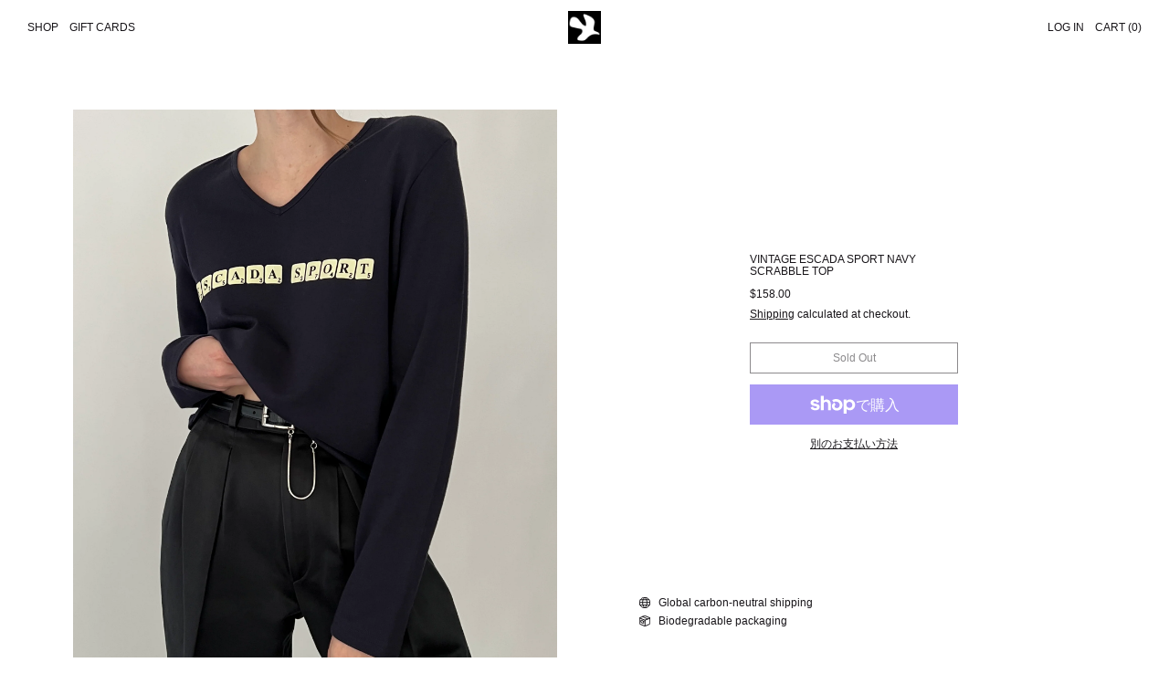

--- FILE ---
content_type: text/html; charset=utf-8
request_url: https://deuxbirds.shop/ja/products/vintage-escada-sport-navy-scrabble-top
body_size: 25564
content:
<!doctype html>
<html class="no-js" lang="ja">
  <head>
    <meta charset="utf-8">
    <meta http-equiv="X-UA-Compatible" content="IE=edge">
    <meta name="viewport" content="width=device-width,initial-scale=1">
    <meta name="theme-color" content="">
    <link rel="canonical" href="https://deuxbirds.shop/ja/products/vintage-escada-sport-navy-scrabble-top">
    <link rel="preconnect" href="https://fonts.shopifycdn.com" crossorigin>
    <link rel="preconnect" href="https://cdn.shopify.com" crossorigin>
    <link rel="preconnect" href="https://fonts.shopify.com" crossorigin>
    <link rel="preconnect" href="https://monorail-edge.shopifysvc.com"><link rel="icon" type="image/png" href="//deuxbirds.shop/cdn/shop/files/deuxbirds_logo.png?crop=center&height=32&v=1670626855&width=32"><link rel="preconnect" href="https://fonts.shopifycdn.com" crossorigin><title>Vintage Escada Sport Navy Scrabble Top</title>

    
      <meta name="description" content="Kitschy &#39;ESCADA SPORT&#39; spellout in Scrabble style letters Softest ever 100% cotton knit Favorite relaxed fit with subtle V-neck Excellent condition   XS-M 16&quot; shoulders 40&quot; bust 23&quot; length">
    

    <script>window.performance && window.performance.mark && window.performance.mark('shopify.content_for_header.start');</script><meta name="facebook-domain-verification" content="0g7ui1axmgeynu25txwkldceq12w8d">
<meta name="google-site-verification" content="1oJMeW2e7Pt6VvwSp1mYNZyg7z9py_e-CmWIOuMDpzU">
<meta id="shopify-digital-wallet" name="shopify-digital-wallet" content="/55031988353/digital_wallets/dialog">
<meta name="shopify-checkout-api-token" content="8ac8e96491acb2e104022a3e3ac2c0d8">
<meta id="in-context-paypal-metadata" data-shop-id="55031988353" data-venmo-supported="false" data-environment="production" data-locale="ja_JP" data-paypal-v4="true" data-currency="USD">
<link rel="alternate" hreflang="x-default" href="https://deuxbirds.shop/products/vintage-escada-sport-navy-scrabble-top">
<link rel="alternate" hreflang="en" href="https://deuxbirds.shop/products/vintage-escada-sport-navy-scrabble-top">
<link rel="alternate" hreflang="zh-Hans" href="https://deuxbirds.shop/zh/products/vintage-escada-sport-navy-scrabble-top">
<link rel="alternate" hreflang="fr" href="https://deuxbirds.shop/fr/products/vintage-escada-sport-navy-scrabble-top">
<link rel="alternate" hreflang="de" href="https://deuxbirds.shop/de/products/vintage-escada-sport-navy-scrabble-top">
<link rel="alternate" hreflang="it" href="https://deuxbirds.shop/it/products/vintage-escada-sport-navy-scrabble-top">
<link rel="alternate" hreflang="ja" href="https://deuxbirds.shop/ja/products/vintage-escada-sport-navy-scrabble-top">
<link rel="alternate" hreflang="ko" href="https://deuxbirds.shop/ko/products/vintage-escada-sport-navy-scrabble-top">
<link rel="alternate" hreflang="pt" href="https://deuxbirds.shop/pt/products/vintage-escada-sport-navy-scrabble-top">
<link rel="alternate" hreflang="es" href="https://deuxbirds.shop/es/products/vintage-escada-sport-navy-scrabble-top">
<link rel="alternate" hreflang="sv" href="https://deuxbirds.shop/sv/products/vintage-escada-sport-navy-scrabble-top">
<link rel="alternate" hreflang="tr" href="https://deuxbirds.shop/tr/products/vintage-escada-sport-navy-scrabble-top">
<link rel="alternate" hreflang="ms" href="https://deuxbirds.shop/ms/products/vintage-escada-sport-navy-scrabble-top">
<link rel="alternate" hreflang="nl" href="https://deuxbirds.shop/nl/products/vintage-escada-sport-navy-scrabble-top">
<link rel="alternate" hreflang="cs" href="https://deuxbirds.shop/cs/products/vintage-escada-sport-navy-scrabble-top">
<link rel="alternate" hreflang="da" href="https://deuxbirds.shop/da/products/vintage-escada-sport-navy-scrabble-top">
<link rel="alternate" hreflang="pl" href="https://deuxbirds.shop/pl/products/vintage-escada-sport-navy-scrabble-top">
<link rel="alternate" hreflang="ar" href="https://deuxbirds.shop/ar/products/vintage-escada-sport-navy-scrabble-top">
<link rel="alternate" hreflang="fil" href="https://deuxbirds.shop/fil/products/vintage-escada-sport-navy-scrabble-top">
<link rel="alternate" hreflang="hi" href="https://deuxbirds.shop/hi/products/vintage-escada-sport-navy-scrabble-top">
<link rel="alternate" hreflang="vi" href="https://deuxbirds.shop/vi/products/vintage-escada-sport-navy-scrabble-top">
<link rel="alternate" hreflang="ru" href="https://deuxbirds.shop/ru/products/vintage-escada-sport-navy-scrabble-top">
<link rel="alternate" hreflang="en-CA" href="https://deuxbirds.shop/en-ca/products/vintage-escada-sport-navy-scrabble-top">
<link rel="alternate" hreflang="zh-Hans-AC" href="https://deuxbirds.shop/zh/products/vintage-escada-sport-navy-scrabble-top">
<link rel="alternate" hreflang="zh-Hans-AD" href="https://deuxbirds.shop/zh/products/vintage-escada-sport-navy-scrabble-top">
<link rel="alternate" hreflang="zh-Hans-AE" href="https://deuxbirds.shop/zh/products/vintage-escada-sport-navy-scrabble-top">
<link rel="alternate" hreflang="zh-Hans-AG" href="https://deuxbirds.shop/zh/products/vintage-escada-sport-navy-scrabble-top">
<link rel="alternate" hreflang="zh-Hans-AI" href="https://deuxbirds.shop/zh/products/vintage-escada-sport-navy-scrabble-top">
<link rel="alternate" hreflang="zh-Hans-AL" href="https://deuxbirds.shop/zh/products/vintage-escada-sport-navy-scrabble-top">
<link rel="alternate" hreflang="zh-Hans-AM" href="https://deuxbirds.shop/zh/products/vintage-escada-sport-navy-scrabble-top">
<link rel="alternate" hreflang="zh-Hans-AO" href="https://deuxbirds.shop/zh/products/vintage-escada-sport-navy-scrabble-top">
<link rel="alternate" hreflang="zh-Hans-AR" href="https://deuxbirds.shop/zh/products/vintage-escada-sport-navy-scrabble-top">
<link rel="alternate" hreflang="zh-Hans-AT" href="https://deuxbirds.shop/zh/products/vintage-escada-sport-navy-scrabble-top">
<link rel="alternate" hreflang="zh-Hans-AU" href="https://deuxbirds.shop/zh/products/vintage-escada-sport-navy-scrabble-top">
<link rel="alternate" hreflang="zh-Hans-AW" href="https://deuxbirds.shop/zh/products/vintage-escada-sport-navy-scrabble-top">
<link rel="alternate" hreflang="zh-Hans-AX" href="https://deuxbirds.shop/zh/products/vintage-escada-sport-navy-scrabble-top">
<link rel="alternate" hreflang="zh-Hans-AZ" href="https://deuxbirds.shop/zh/products/vintage-escada-sport-navy-scrabble-top">
<link rel="alternate" hreflang="zh-Hans-BA" href="https://deuxbirds.shop/zh/products/vintage-escada-sport-navy-scrabble-top">
<link rel="alternate" hreflang="zh-Hans-BB" href="https://deuxbirds.shop/zh/products/vintage-escada-sport-navy-scrabble-top">
<link rel="alternate" hreflang="zh-Hans-BD" href="https://deuxbirds.shop/zh/products/vintage-escada-sport-navy-scrabble-top">
<link rel="alternate" hreflang="zh-Hans-BE" href="https://deuxbirds.shop/zh/products/vintage-escada-sport-navy-scrabble-top">
<link rel="alternate" hreflang="zh-Hans-BF" href="https://deuxbirds.shop/zh/products/vintage-escada-sport-navy-scrabble-top">
<link rel="alternate" hreflang="zh-Hans-BG" href="https://deuxbirds.shop/zh/products/vintage-escada-sport-navy-scrabble-top">
<link rel="alternate" hreflang="zh-Hans-BH" href="https://deuxbirds.shop/zh/products/vintage-escada-sport-navy-scrabble-top">
<link rel="alternate" hreflang="zh-Hans-BI" href="https://deuxbirds.shop/zh/products/vintage-escada-sport-navy-scrabble-top">
<link rel="alternate" hreflang="zh-Hans-BJ" href="https://deuxbirds.shop/zh/products/vintage-escada-sport-navy-scrabble-top">
<link rel="alternate" hreflang="zh-Hans-BL" href="https://deuxbirds.shop/zh/products/vintage-escada-sport-navy-scrabble-top">
<link rel="alternate" hreflang="zh-Hans-BM" href="https://deuxbirds.shop/zh/products/vintage-escada-sport-navy-scrabble-top">
<link rel="alternate" hreflang="zh-Hans-BO" href="https://deuxbirds.shop/zh/products/vintage-escada-sport-navy-scrabble-top">
<link rel="alternate" hreflang="zh-Hans-BQ" href="https://deuxbirds.shop/zh/products/vintage-escada-sport-navy-scrabble-top">
<link rel="alternate" hreflang="zh-Hans-BR" href="https://deuxbirds.shop/zh/products/vintage-escada-sport-navy-scrabble-top">
<link rel="alternate" hreflang="zh-Hans-BS" href="https://deuxbirds.shop/zh/products/vintage-escada-sport-navy-scrabble-top">
<link rel="alternate" hreflang="zh-Hans-BW" href="https://deuxbirds.shop/zh/products/vintage-escada-sport-navy-scrabble-top">
<link rel="alternate" hreflang="zh-Hans-BZ" href="https://deuxbirds.shop/zh/products/vintage-escada-sport-navy-scrabble-top">
<link rel="alternate" hreflang="zh-Hans-CC" href="https://deuxbirds.shop/zh/products/vintage-escada-sport-navy-scrabble-top">
<link rel="alternate" hreflang="zh-Hans-CD" href="https://deuxbirds.shop/zh/products/vintage-escada-sport-navy-scrabble-top">
<link rel="alternate" hreflang="zh-Hans-CF" href="https://deuxbirds.shop/zh/products/vintage-escada-sport-navy-scrabble-top">
<link rel="alternate" hreflang="zh-Hans-CG" href="https://deuxbirds.shop/zh/products/vintage-escada-sport-navy-scrabble-top">
<link rel="alternate" hreflang="zh-Hans-CH" href="https://deuxbirds.shop/zh/products/vintage-escada-sport-navy-scrabble-top">
<link rel="alternate" hreflang="zh-Hans-CI" href="https://deuxbirds.shop/zh/products/vintage-escada-sport-navy-scrabble-top">
<link rel="alternate" hreflang="zh-Hans-CK" href="https://deuxbirds.shop/zh/products/vintage-escada-sport-navy-scrabble-top">
<link rel="alternate" hreflang="zh-Hans-CL" href="https://deuxbirds.shop/zh/products/vintage-escada-sport-navy-scrabble-top">
<link rel="alternate" hreflang="zh-Hans-CM" href="https://deuxbirds.shop/zh/products/vintage-escada-sport-navy-scrabble-top">
<link rel="alternate" hreflang="zh-Hans-CN" href="https://deuxbirds.shop/zh/products/vintage-escada-sport-navy-scrabble-top">
<link rel="alternate" hreflang="zh-Hans-CO" href="https://deuxbirds.shop/zh/products/vintage-escada-sport-navy-scrabble-top">
<link rel="alternate" hreflang="zh-Hans-CR" href="https://deuxbirds.shop/zh/products/vintage-escada-sport-navy-scrabble-top">
<link rel="alternate" hreflang="zh-Hans-CV" href="https://deuxbirds.shop/zh/products/vintage-escada-sport-navy-scrabble-top">
<link rel="alternate" hreflang="zh-Hans-CW" href="https://deuxbirds.shop/zh/products/vintage-escada-sport-navy-scrabble-top">
<link rel="alternate" hreflang="zh-Hans-CX" href="https://deuxbirds.shop/zh/products/vintage-escada-sport-navy-scrabble-top">
<link rel="alternate" hreflang="zh-Hans-CY" href="https://deuxbirds.shop/zh/products/vintage-escada-sport-navy-scrabble-top">
<link rel="alternate" hreflang="zh-Hans-CZ" href="https://deuxbirds.shop/zh/products/vintage-escada-sport-navy-scrabble-top">
<link rel="alternate" hreflang="zh-Hans-DE" href="https://deuxbirds.shop/zh/products/vintage-escada-sport-navy-scrabble-top">
<link rel="alternate" hreflang="zh-Hans-DJ" href="https://deuxbirds.shop/zh/products/vintage-escada-sport-navy-scrabble-top">
<link rel="alternate" hreflang="zh-Hans-DK" href="https://deuxbirds.shop/zh/products/vintage-escada-sport-navy-scrabble-top">
<link rel="alternate" hreflang="zh-Hans-DM" href="https://deuxbirds.shop/zh/products/vintage-escada-sport-navy-scrabble-top">
<link rel="alternate" hreflang="zh-Hans-DO" href="https://deuxbirds.shop/zh/products/vintage-escada-sport-navy-scrabble-top">
<link rel="alternate" hreflang="zh-Hans-DZ" href="https://deuxbirds.shop/zh/products/vintage-escada-sport-navy-scrabble-top">
<link rel="alternate" hreflang="zh-Hans-EC" href="https://deuxbirds.shop/zh/products/vintage-escada-sport-navy-scrabble-top">
<link rel="alternate" hreflang="zh-Hans-EE" href="https://deuxbirds.shop/zh/products/vintage-escada-sport-navy-scrabble-top">
<link rel="alternate" hreflang="zh-Hans-EG" href="https://deuxbirds.shop/zh/products/vintage-escada-sport-navy-scrabble-top">
<link rel="alternate" hreflang="zh-Hans-EH" href="https://deuxbirds.shop/zh/products/vintage-escada-sport-navy-scrabble-top">
<link rel="alternate" hreflang="zh-Hans-ER" href="https://deuxbirds.shop/zh/products/vintage-escada-sport-navy-scrabble-top">
<link rel="alternate" hreflang="zh-Hans-ES" href="https://deuxbirds.shop/zh/products/vintage-escada-sport-navy-scrabble-top">
<link rel="alternate" hreflang="zh-Hans-ET" href="https://deuxbirds.shop/zh/products/vintage-escada-sport-navy-scrabble-top">
<link rel="alternate" hreflang="zh-Hans-FI" href="https://deuxbirds.shop/zh/products/vintage-escada-sport-navy-scrabble-top">
<link rel="alternate" hreflang="zh-Hans-FJ" href="https://deuxbirds.shop/zh/products/vintage-escada-sport-navy-scrabble-top">
<link rel="alternate" hreflang="zh-Hans-FK" href="https://deuxbirds.shop/zh/products/vintage-escada-sport-navy-scrabble-top">
<link rel="alternate" hreflang="zh-Hans-FO" href="https://deuxbirds.shop/zh/products/vintage-escada-sport-navy-scrabble-top">
<link rel="alternate" hreflang="zh-Hans-FR" href="https://deuxbirds.shop/zh/products/vintage-escada-sport-navy-scrabble-top">
<link rel="alternate" hreflang="zh-Hans-GA" href="https://deuxbirds.shop/zh/products/vintage-escada-sport-navy-scrabble-top">
<link rel="alternate" hreflang="zh-Hans-GB" href="https://deuxbirds.shop/zh/products/vintage-escada-sport-navy-scrabble-top">
<link rel="alternate" hreflang="zh-Hans-GD" href="https://deuxbirds.shop/zh/products/vintage-escada-sport-navy-scrabble-top">
<link rel="alternate" hreflang="zh-Hans-GE" href="https://deuxbirds.shop/zh/products/vintage-escada-sport-navy-scrabble-top">
<link rel="alternate" hreflang="zh-Hans-GF" href="https://deuxbirds.shop/zh/products/vintage-escada-sport-navy-scrabble-top">
<link rel="alternate" hreflang="zh-Hans-GG" href="https://deuxbirds.shop/zh/products/vintage-escada-sport-navy-scrabble-top">
<link rel="alternate" hreflang="zh-Hans-GH" href="https://deuxbirds.shop/zh/products/vintage-escada-sport-navy-scrabble-top">
<link rel="alternate" hreflang="zh-Hans-GI" href="https://deuxbirds.shop/zh/products/vintage-escada-sport-navy-scrabble-top">
<link rel="alternate" hreflang="zh-Hans-GL" href="https://deuxbirds.shop/zh/products/vintage-escada-sport-navy-scrabble-top">
<link rel="alternate" hreflang="zh-Hans-GM" href="https://deuxbirds.shop/zh/products/vintage-escada-sport-navy-scrabble-top">
<link rel="alternate" hreflang="zh-Hans-GN" href="https://deuxbirds.shop/zh/products/vintage-escada-sport-navy-scrabble-top">
<link rel="alternate" hreflang="zh-Hans-GP" href="https://deuxbirds.shop/zh/products/vintage-escada-sport-navy-scrabble-top">
<link rel="alternate" hreflang="zh-Hans-GQ" href="https://deuxbirds.shop/zh/products/vintage-escada-sport-navy-scrabble-top">
<link rel="alternate" hreflang="zh-Hans-GR" href="https://deuxbirds.shop/zh/products/vintage-escada-sport-navy-scrabble-top">
<link rel="alternate" hreflang="zh-Hans-GS" href="https://deuxbirds.shop/zh/products/vintage-escada-sport-navy-scrabble-top">
<link rel="alternate" hreflang="zh-Hans-GT" href="https://deuxbirds.shop/zh/products/vintage-escada-sport-navy-scrabble-top">
<link rel="alternate" hreflang="zh-Hans-GW" href="https://deuxbirds.shop/zh/products/vintage-escada-sport-navy-scrabble-top">
<link rel="alternate" hreflang="zh-Hans-GY" href="https://deuxbirds.shop/zh/products/vintage-escada-sport-navy-scrabble-top">
<link rel="alternate" hreflang="zh-Hans-HK" href="https://deuxbirds.shop/zh/products/vintage-escada-sport-navy-scrabble-top">
<link rel="alternate" hreflang="zh-Hans-HN" href="https://deuxbirds.shop/zh/products/vintage-escada-sport-navy-scrabble-top">
<link rel="alternate" hreflang="zh-Hans-HR" href="https://deuxbirds.shop/zh/products/vintage-escada-sport-navy-scrabble-top">
<link rel="alternate" hreflang="zh-Hans-HT" href="https://deuxbirds.shop/zh/products/vintage-escada-sport-navy-scrabble-top">
<link rel="alternate" hreflang="zh-Hans-HU" href="https://deuxbirds.shop/zh/products/vintage-escada-sport-navy-scrabble-top">
<link rel="alternate" hreflang="zh-Hans-ID" href="https://deuxbirds.shop/zh/products/vintage-escada-sport-navy-scrabble-top">
<link rel="alternate" hreflang="zh-Hans-IE" href="https://deuxbirds.shop/zh/products/vintage-escada-sport-navy-scrabble-top">
<link rel="alternate" hreflang="zh-Hans-IL" href="https://deuxbirds.shop/zh/products/vintage-escada-sport-navy-scrabble-top">
<link rel="alternate" hreflang="zh-Hans-IM" href="https://deuxbirds.shop/zh/products/vintage-escada-sport-navy-scrabble-top">
<link rel="alternate" hreflang="zh-Hans-IN" href="https://deuxbirds.shop/zh/products/vintage-escada-sport-navy-scrabble-top">
<link rel="alternate" hreflang="zh-Hans-IO" href="https://deuxbirds.shop/zh/products/vintage-escada-sport-navy-scrabble-top">
<link rel="alternate" hreflang="zh-Hans-IQ" href="https://deuxbirds.shop/zh/products/vintage-escada-sport-navy-scrabble-top">
<link rel="alternate" hreflang="zh-Hans-IS" href="https://deuxbirds.shop/zh/products/vintage-escada-sport-navy-scrabble-top">
<link rel="alternate" hreflang="zh-Hans-IT" href="https://deuxbirds.shop/zh/products/vintage-escada-sport-navy-scrabble-top">
<link rel="alternate" hreflang="zh-Hans-JE" href="https://deuxbirds.shop/zh/products/vintage-escada-sport-navy-scrabble-top">
<link rel="alternate" hreflang="zh-Hans-JM" href="https://deuxbirds.shop/zh/products/vintage-escada-sport-navy-scrabble-top">
<link rel="alternate" hreflang="zh-Hans-JO" href="https://deuxbirds.shop/zh/products/vintage-escada-sport-navy-scrabble-top">
<link rel="alternate" hreflang="zh-Hans-JP" href="https://deuxbirds.shop/zh/products/vintage-escada-sport-navy-scrabble-top">
<link rel="alternate" hreflang="zh-Hans-KE" href="https://deuxbirds.shop/zh/products/vintage-escada-sport-navy-scrabble-top">
<link rel="alternate" hreflang="zh-Hans-KG" href="https://deuxbirds.shop/zh/products/vintage-escada-sport-navy-scrabble-top">
<link rel="alternate" hreflang="zh-Hans-KH" href="https://deuxbirds.shop/zh/products/vintage-escada-sport-navy-scrabble-top">
<link rel="alternate" hreflang="zh-Hans-KI" href="https://deuxbirds.shop/zh/products/vintage-escada-sport-navy-scrabble-top">
<link rel="alternate" hreflang="zh-Hans-KM" href="https://deuxbirds.shop/zh/products/vintage-escada-sport-navy-scrabble-top">
<link rel="alternate" hreflang="zh-Hans-KN" href="https://deuxbirds.shop/zh/products/vintage-escada-sport-navy-scrabble-top">
<link rel="alternate" hreflang="zh-Hans-KR" href="https://deuxbirds.shop/zh/products/vintage-escada-sport-navy-scrabble-top">
<link rel="alternate" hreflang="zh-Hans-KW" href="https://deuxbirds.shop/zh/products/vintage-escada-sport-navy-scrabble-top">
<link rel="alternate" hreflang="zh-Hans-KY" href="https://deuxbirds.shop/zh/products/vintage-escada-sport-navy-scrabble-top">
<link rel="alternate" hreflang="zh-Hans-KZ" href="https://deuxbirds.shop/zh/products/vintage-escada-sport-navy-scrabble-top">
<link rel="alternate" hreflang="zh-Hans-LB" href="https://deuxbirds.shop/zh/products/vintage-escada-sport-navy-scrabble-top">
<link rel="alternate" hreflang="zh-Hans-LC" href="https://deuxbirds.shop/zh/products/vintage-escada-sport-navy-scrabble-top">
<link rel="alternate" hreflang="zh-Hans-LI" href="https://deuxbirds.shop/zh/products/vintage-escada-sport-navy-scrabble-top">
<link rel="alternate" hreflang="zh-Hans-LK" href="https://deuxbirds.shop/zh/products/vintage-escada-sport-navy-scrabble-top">
<link rel="alternate" hreflang="zh-Hans-LR" href="https://deuxbirds.shop/zh/products/vintage-escada-sport-navy-scrabble-top">
<link rel="alternate" hreflang="zh-Hans-LS" href="https://deuxbirds.shop/zh/products/vintage-escada-sport-navy-scrabble-top">
<link rel="alternate" hreflang="zh-Hans-LT" href="https://deuxbirds.shop/zh/products/vintage-escada-sport-navy-scrabble-top">
<link rel="alternate" hreflang="zh-Hans-LU" href="https://deuxbirds.shop/zh/products/vintage-escada-sport-navy-scrabble-top">
<link rel="alternate" hreflang="zh-Hans-LV" href="https://deuxbirds.shop/zh/products/vintage-escada-sport-navy-scrabble-top">
<link rel="alternate" hreflang="zh-Hans-LY" href="https://deuxbirds.shop/zh/products/vintage-escada-sport-navy-scrabble-top">
<link rel="alternate" hreflang="zh-Hans-MA" href="https://deuxbirds.shop/zh/products/vintage-escada-sport-navy-scrabble-top">
<link rel="alternate" hreflang="zh-Hans-MC" href="https://deuxbirds.shop/zh/products/vintage-escada-sport-navy-scrabble-top">
<link rel="alternate" hreflang="zh-Hans-MD" href="https://deuxbirds.shop/zh/products/vintage-escada-sport-navy-scrabble-top">
<link rel="alternate" hreflang="zh-Hans-ME" href="https://deuxbirds.shop/zh/products/vintage-escada-sport-navy-scrabble-top">
<link rel="alternate" hreflang="zh-Hans-MF" href="https://deuxbirds.shop/zh/products/vintage-escada-sport-navy-scrabble-top">
<link rel="alternate" hreflang="zh-Hans-MG" href="https://deuxbirds.shop/zh/products/vintage-escada-sport-navy-scrabble-top">
<link rel="alternate" hreflang="zh-Hans-MK" href="https://deuxbirds.shop/zh/products/vintage-escada-sport-navy-scrabble-top">
<link rel="alternate" hreflang="zh-Hans-ML" href="https://deuxbirds.shop/zh/products/vintage-escada-sport-navy-scrabble-top">
<link rel="alternate" hreflang="zh-Hans-MN" href="https://deuxbirds.shop/zh/products/vintage-escada-sport-navy-scrabble-top">
<link rel="alternate" hreflang="zh-Hans-MO" href="https://deuxbirds.shop/zh/products/vintage-escada-sport-navy-scrabble-top">
<link rel="alternate" hreflang="zh-Hans-MQ" href="https://deuxbirds.shop/zh/products/vintage-escada-sport-navy-scrabble-top">
<link rel="alternate" hreflang="zh-Hans-MR" href="https://deuxbirds.shop/zh/products/vintage-escada-sport-navy-scrabble-top">
<link rel="alternate" hreflang="zh-Hans-MS" href="https://deuxbirds.shop/zh/products/vintage-escada-sport-navy-scrabble-top">
<link rel="alternate" hreflang="zh-Hans-MT" href="https://deuxbirds.shop/zh/products/vintage-escada-sport-navy-scrabble-top">
<link rel="alternate" hreflang="zh-Hans-MU" href="https://deuxbirds.shop/zh/products/vintage-escada-sport-navy-scrabble-top">
<link rel="alternate" hreflang="zh-Hans-MV" href="https://deuxbirds.shop/zh/products/vintage-escada-sport-navy-scrabble-top">
<link rel="alternate" hreflang="zh-Hans-MW" href="https://deuxbirds.shop/zh/products/vintage-escada-sport-navy-scrabble-top">
<link rel="alternate" hreflang="zh-Hans-MX" href="https://deuxbirds.shop/zh/products/vintage-escada-sport-navy-scrabble-top">
<link rel="alternate" hreflang="zh-Hans-MY" href="https://deuxbirds.shop/zh/products/vintage-escada-sport-navy-scrabble-top">
<link rel="alternate" hreflang="zh-Hans-MZ" href="https://deuxbirds.shop/zh/products/vintage-escada-sport-navy-scrabble-top">
<link rel="alternate" hreflang="zh-Hans-NA" href="https://deuxbirds.shop/zh/products/vintage-escada-sport-navy-scrabble-top">
<link rel="alternate" hreflang="zh-Hans-NC" href="https://deuxbirds.shop/zh/products/vintage-escada-sport-navy-scrabble-top">
<link rel="alternate" hreflang="zh-Hans-NE" href="https://deuxbirds.shop/zh/products/vintage-escada-sport-navy-scrabble-top">
<link rel="alternate" hreflang="zh-Hans-NF" href="https://deuxbirds.shop/zh/products/vintage-escada-sport-navy-scrabble-top">
<link rel="alternate" hreflang="zh-Hans-NG" href="https://deuxbirds.shop/zh/products/vintage-escada-sport-navy-scrabble-top">
<link rel="alternate" hreflang="zh-Hans-NI" href="https://deuxbirds.shop/zh/products/vintage-escada-sport-navy-scrabble-top">
<link rel="alternate" hreflang="zh-Hans-NL" href="https://deuxbirds.shop/zh/products/vintage-escada-sport-navy-scrabble-top">
<link rel="alternate" hreflang="zh-Hans-NO" href="https://deuxbirds.shop/zh/products/vintage-escada-sport-navy-scrabble-top">
<link rel="alternate" hreflang="zh-Hans-NP" href="https://deuxbirds.shop/zh/products/vintage-escada-sport-navy-scrabble-top">
<link rel="alternate" hreflang="zh-Hans-NR" href="https://deuxbirds.shop/zh/products/vintage-escada-sport-navy-scrabble-top">
<link rel="alternate" hreflang="zh-Hans-NU" href="https://deuxbirds.shop/zh/products/vintage-escada-sport-navy-scrabble-top">
<link rel="alternate" hreflang="zh-Hans-NZ" href="https://deuxbirds.shop/zh/products/vintage-escada-sport-navy-scrabble-top">
<link rel="alternate" hreflang="zh-Hans-OM" href="https://deuxbirds.shop/zh/products/vintage-escada-sport-navy-scrabble-top">
<link rel="alternate" hreflang="zh-Hans-PA" href="https://deuxbirds.shop/zh/products/vintage-escada-sport-navy-scrabble-top">
<link rel="alternate" hreflang="zh-Hans-PE" href="https://deuxbirds.shop/zh/products/vintage-escada-sport-navy-scrabble-top">
<link rel="alternate" hreflang="zh-Hans-PF" href="https://deuxbirds.shop/zh/products/vintage-escada-sport-navy-scrabble-top">
<link rel="alternate" hreflang="zh-Hans-PG" href="https://deuxbirds.shop/zh/products/vintage-escada-sport-navy-scrabble-top">
<link rel="alternate" hreflang="zh-Hans-PH" href="https://deuxbirds.shop/zh/products/vintage-escada-sport-navy-scrabble-top">
<link rel="alternate" hreflang="zh-Hans-PK" href="https://deuxbirds.shop/zh/products/vintage-escada-sport-navy-scrabble-top">
<link rel="alternate" hreflang="zh-Hans-PL" href="https://deuxbirds.shop/zh/products/vintage-escada-sport-navy-scrabble-top">
<link rel="alternate" hreflang="zh-Hans-PM" href="https://deuxbirds.shop/zh/products/vintage-escada-sport-navy-scrabble-top">
<link rel="alternate" hreflang="zh-Hans-PN" href="https://deuxbirds.shop/zh/products/vintage-escada-sport-navy-scrabble-top">
<link rel="alternate" hreflang="zh-Hans-PS" href="https://deuxbirds.shop/zh/products/vintage-escada-sport-navy-scrabble-top">
<link rel="alternate" hreflang="zh-Hans-PT" href="https://deuxbirds.shop/zh/products/vintage-escada-sport-navy-scrabble-top">
<link rel="alternate" hreflang="zh-Hans-PY" href="https://deuxbirds.shop/zh/products/vintage-escada-sport-navy-scrabble-top">
<link rel="alternate" hreflang="zh-Hans-QA" href="https://deuxbirds.shop/zh/products/vintage-escada-sport-navy-scrabble-top">
<link rel="alternate" hreflang="zh-Hans-RE" href="https://deuxbirds.shop/zh/products/vintage-escada-sport-navy-scrabble-top">
<link rel="alternate" hreflang="zh-Hans-RO" href="https://deuxbirds.shop/zh/products/vintage-escada-sport-navy-scrabble-top">
<link rel="alternate" hreflang="zh-Hans-RS" href="https://deuxbirds.shop/zh/products/vintage-escada-sport-navy-scrabble-top">
<link rel="alternate" hreflang="zh-Hans-RW" href="https://deuxbirds.shop/zh/products/vintage-escada-sport-navy-scrabble-top">
<link rel="alternate" hreflang="zh-Hans-SA" href="https://deuxbirds.shop/zh/products/vintage-escada-sport-navy-scrabble-top">
<link rel="alternate" hreflang="zh-Hans-SB" href="https://deuxbirds.shop/zh/products/vintage-escada-sport-navy-scrabble-top">
<link rel="alternate" hreflang="zh-Hans-SC" href="https://deuxbirds.shop/zh/products/vintage-escada-sport-navy-scrabble-top">
<link rel="alternate" hreflang="zh-Hans-SE" href="https://deuxbirds.shop/zh/products/vintage-escada-sport-navy-scrabble-top">
<link rel="alternate" hreflang="zh-Hans-SG" href="https://deuxbirds.shop/zh/products/vintage-escada-sport-navy-scrabble-top">
<link rel="alternate" hreflang="zh-Hans-SH" href="https://deuxbirds.shop/zh/products/vintage-escada-sport-navy-scrabble-top">
<link rel="alternate" hreflang="zh-Hans-SI" href="https://deuxbirds.shop/zh/products/vintage-escada-sport-navy-scrabble-top">
<link rel="alternate" hreflang="zh-Hans-SJ" href="https://deuxbirds.shop/zh/products/vintage-escada-sport-navy-scrabble-top">
<link rel="alternate" hreflang="zh-Hans-SK" href="https://deuxbirds.shop/zh/products/vintage-escada-sport-navy-scrabble-top">
<link rel="alternate" hreflang="zh-Hans-SL" href="https://deuxbirds.shop/zh/products/vintage-escada-sport-navy-scrabble-top">
<link rel="alternate" hreflang="zh-Hans-SM" href="https://deuxbirds.shop/zh/products/vintage-escada-sport-navy-scrabble-top">
<link rel="alternate" hreflang="zh-Hans-SN" href="https://deuxbirds.shop/zh/products/vintage-escada-sport-navy-scrabble-top">
<link rel="alternate" hreflang="zh-Hans-SO" href="https://deuxbirds.shop/zh/products/vintage-escada-sport-navy-scrabble-top">
<link rel="alternate" hreflang="zh-Hans-SR" href="https://deuxbirds.shop/zh/products/vintage-escada-sport-navy-scrabble-top">
<link rel="alternate" hreflang="zh-Hans-ST" href="https://deuxbirds.shop/zh/products/vintage-escada-sport-navy-scrabble-top">
<link rel="alternate" hreflang="zh-Hans-SV" href="https://deuxbirds.shop/zh/products/vintage-escada-sport-navy-scrabble-top">
<link rel="alternate" hreflang="zh-Hans-SX" href="https://deuxbirds.shop/zh/products/vintage-escada-sport-navy-scrabble-top">
<link rel="alternate" hreflang="zh-Hans-SZ" href="https://deuxbirds.shop/zh/products/vintage-escada-sport-navy-scrabble-top">
<link rel="alternate" hreflang="zh-Hans-TA" href="https://deuxbirds.shop/zh/products/vintage-escada-sport-navy-scrabble-top">
<link rel="alternate" hreflang="zh-Hans-TC" href="https://deuxbirds.shop/zh/products/vintage-escada-sport-navy-scrabble-top">
<link rel="alternate" hreflang="zh-Hans-TD" href="https://deuxbirds.shop/zh/products/vintage-escada-sport-navy-scrabble-top">
<link rel="alternate" hreflang="zh-Hans-TF" href="https://deuxbirds.shop/zh/products/vintage-escada-sport-navy-scrabble-top">
<link rel="alternate" hreflang="zh-Hans-TG" href="https://deuxbirds.shop/zh/products/vintage-escada-sport-navy-scrabble-top">
<link rel="alternate" hreflang="zh-Hans-TH" href="https://deuxbirds.shop/zh/products/vintage-escada-sport-navy-scrabble-top">
<link rel="alternate" hreflang="zh-Hans-TJ" href="https://deuxbirds.shop/zh/products/vintage-escada-sport-navy-scrabble-top">
<link rel="alternate" hreflang="zh-Hans-TK" href="https://deuxbirds.shop/zh/products/vintage-escada-sport-navy-scrabble-top">
<link rel="alternate" hreflang="zh-Hans-TN" href="https://deuxbirds.shop/zh/products/vintage-escada-sport-navy-scrabble-top">
<link rel="alternate" hreflang="zh-Hans-TO" href="https://deuxbirds.shop/zh/products/vintage-escada-sport-navy-scrabble-top">
<link rel="alternate" hreflang="zh-Hans-TR" href="https://deuxbirds.shop/zh/products/vintage-escada-sport-navy-scrabble-top">
<link rel="alternate" hreflang="zh-Hans-TT" href="https://deuxbirds.shop/zh/products/vintage-escada-sport-navy-scrabble-top">
<link rel="alternate" hreflang="zh-Hans-TV" href="https://deuxbirds.shop/zh/products/vintage-escada-sport-navy-scrabble-top">
<link rel="alternate" hreflang="zh-Hans-TW" href="https://deuxbirds.shop/zh/products/vintage-escada-sport-navy-scrabble-top">
<link rel="alternate" hreflang="zh-Hans-TZ" href="https://deuxbirds.shop/zh/products/vintage-escada-sport-navy-scrabble-top">
<link rel="alternate" hreflang="zh-Hans-UA" href="https://deuxbirds.shop/zh/products/vintage-escada-sport-navy-scrabble-top">
<link rel="alternate" hreflang="zh-Hans-UG" href="https://deuxbirds.shop/zh/products/vintage-escada-sport-navy-scrabble-top">
<link rel="alternate" hreflang="zh-Hans-UM" href="https://deuxbirds.shop/zh/products/vintage-escada-sport-navy-scrabble-top">
<link rel="alternate" hreflang="zh-Hans-US" href="https://deuxbirds.shop/zh/products/vintage-escada-sport-navy-scrabble-top">
<link rel="alternate" hreflang="zh-Hans-UY" href="https://deuxbirds.shop/zh/products/vintage-escada-sport-navy-scrabble-top">
<link rel="alternate" hreflang="zh-Hans-UZ" href="https://deuxbirds.shop/zh/products/vintage-escada-sport-navy-scrabble-top">
<link rel="alternate" hreflang="zh-Hans-VA" href="https://deuxbirds.shop/zh/products/vintage-escada-sport-navy-scrabble-top">
<link rel="alternate" hreflang="zh-Hans-VC" href="https://deuxbirds.shop/zh/products/vintage-escada-sport-navy-scrabble-top">
<link rel="alternate" hreflang="zh-Hans-VE" href="https://deuxbirds.shop/zh/products/vintage-escada-sport-navy-scrabble-top">
<link rel="alternate" hreflang="zh-Hans-VG" href="https://deuxbirds.shop/zh/products/vintage-escada-sport-navy-scrabble-top">
<link rel="alternate" hreflang="zh-Hans-VN" href="https://deuxbirds.shop/zh/products/vintage-escada-sport-navy-scrabble-top">
<link rel="alternate" hreflang="zh-Hans-VU" href="https://deuxbirds.shop/zh/products/vintage-escada-sport-navy-scrabble-top">
<link rel="alternate" hreflang="zh-Hans-WF" href="https://deuxbirds.shop/zh/products/vintage-escada-sport-navy-scrabble-top">
<link rel="alternate" hreflang="zh-Hans-WS" href="https://deuxbirds.shop/zh/products/vintage-escada-sport-navy-scrabble-top">
<link rel="alternate" hreflang="zh-Hans-XK" href="https://deuxbirds.shop/zh/products/vintage-escada-sport-navy-scrabble-top">
<link rel="alternate" hreflang="zh-Hans-YT" href="https://deuxbirds.shop/zh/products/vintage-escada-sport-navy-scrabble-top">
<link rel="alternate" hreflang="zh-Hans-ZA" href="https://deuxbirds.shop/zh/products/vintage-escada-sport-navy-scrabble-top">
<link rel="alternate" hreflang="zh-Hans-ZM" href="https://deuxbirds.shop/zh/products/vintage-escada-sport-navy-scrabble-top">
<link rel="alternate" hreflang="zh-Hans-ZW" href="https://deuxbirds.shop/zh/products/vintage-escada-sport-navy-scrabble-top">
<link rel="alternate" type="application/json+oembed" href="https://deuxbirds.shop/ja/products/vintage-escada-sport-navy-scrabble-top.oembed">
<script async="async" src="/checkouts/internal/preloads.js?locale=ja-US"></script>
<link rel="preconnect" href="https://shop.app" crossorigin="anonymous">
<script async="async" src="https://shop.app/checkouts/internal/preloads.js?locale=ja-US&shop_id=55031988353" crossorigin="anonymous"></script>
<script id="apple-pay-shop-capabilities" type="application/json">{"shopId":55031988353,"countryCode":"US","currencyCode":"USD","merchantCapabilities":["supports3DS"],"merchantId":"gid:\/\/shopify\/Shop\/55031988353","merchantName":"DEUX BIRDS","requiredBillingContactFields":["postalAddress","email","phone"],"requiredShippingContactFields":["postalAddress","email","phone"],"shippingType":"shipping","supportedNetworks":["visa","masterCard","amex","discover","elo","jcb"],"total":{"type":"pending","label":"DEUX BIRDS","amount":"1.00"},"shopifyPaymentsEnabled":true,"supportsSubscriptions":true}</script>
<script id="shopify-features" type="application/json">{"accessToken":"8ac8e96491acb2e104022a3e3ac2c0d8","betas":["rich-media-storefront-analytics"],"domain":"deuxbirds.shop","predictiveSearch":true,"shopId":55031988353,"locale":"ja"}</script>
<script>var Shopify = Shopify || {};
Shopify.shop = "deuxbirds.myshopify.com";
Shopify.locale = "ja";
Shopify.currency = {"active":"USD","rate":"1.0"};
Shopify.country = "US";
Shopify.theme = {"name":"Cascade CODE EDIT v2 - Switch 24\/01","id":123272626305,"schema_name":"Cascade","schema_version":"3.0.2","theme_store_id":859,"role":"main"};
Shopify.theme.handle = "null";
Shopify.theme.style = {"id":null,"handle":null};
Shopify.cdnHost = "deuxbirds.shop/cdn";
Shopify.routes = Shopify.routes || {};
Shopify.routes.root = "/ja/";</script>
<script type="module">!function(o){(o.Shopify=o.Shopify||{}).modules=!0}(window);</script>
<script>!function(o){function n(){var o=[];function n(){o.push(Array.prototype.slice.apply(arguments))}return n.q=o,n}var t=o.Shopify=o.Shopify||{};t.loadFeatures=n(),t.autoloadFeatures=n()}(window);</script>
<script>
  window.ShopifyPay = window.ShopifyPay || {};
  window.ShopifyPay.apiHost = "shop.app\/pay";
  window.ShopifyPay.redirectState = null;
</script>
<script id="shop-js-analytics" type="application/json">{"pageType":"product"}</script>
<script defer="defer" async type="module" src="//deuxbirds.shop/cdn/shopifycloud/shop-js/modules/v2/client.init-shop-cart-sync_0MstufBG.ja.esm.js"></script>
<script defer="defer" async type="module" src="//deuxbirds.shop/cdn/shopifycloud/shop-js/modules/v2/chunk.common_jll-23Z1.esm.js"></script>
<script defer="defer" async type="module" src="//deuxbirds.shop/cdn/shopifycloud/shop-js/modules/v2/chunk.modal_HXih6-AF.esm.js"></script>
<script type="module">
  await import("//deuxbirds.shop/cdn/shopifycloud/shop-js/modules/v2/client.init-shop-cart-sync_0MstufBG.ja.esm.js");
await import("//deuxbirds.shop/cdn/shopifycloud/shop-js/modules/v2/chunk.common_jll-23Z1.esm.js");
await import("//deuxbirds.shop/cdn/shopifycloud/shop-js/modules/v2/chunk.modal_HXih6-AF.esm.js");

  window.Shopify.SignInWithShop?.initShopCartSync?.({"fedCMEnabled":true,"windoidEnabled":true});

</script>
<script defer="defer" async type="module" src="//deuxbirds.shop/cdn/shopifycloud/shop-js/modules/v2/client.payment-terms_BXPcfuME.ja.esm.js"></script>
<script defer="defer" async type="module" src="//deuxbirds.shop/cdn/shopifycloud/shop-js/modules/v2/chunk.common_jll-23Z1.esm.js"></script>
<script defer="defer" async type="module" src="//deuxbirds.shop/cdn/shopifycloud/shop-js/modules/v2/chunk.modal_HXih6-AF.esm.js"></script>
<script type="module">
  await import("//deuxbirds.shop/cdn/shopifycloud/shop-js/modules/v2/client.payment-terms_BXPcfuME.ja.esm.js");
await import("//deuxbirds.shop/cdn/shopifycloud/shop-js/modules/v2/chunk.common_jll-23Z1.esm.js");
await import("//deuxbirds.shop/cdn/shopifycloud/shop-js/modules/v2/chunk.modal_HXih6-AF.esm.js");

  
</script>
<script>
  window.Shopify = window.Shopify || {};
  if (!window.Shopify.featureAssets) window.Shopify.featureAssets = {};
  window.Shopify.featureAssets['shop-js'] = {"shop-cart-sync":["modules/v2/client.shop-cart-sync_DN7iwvRY.ja.esm.js","modules/v2/chunk.common_jll-23Z1.esm.js","modules/v2/chunk.modal_HXih6-AF.esm.js"],"init-fed-cm":["modules/v2/client.init-fed-cm_DmZOWWut.ja.esm.js","modules/v2/chunk.common_jll-23Z1.esm.js","modules/v2/chunk.modal_HXih6-AF.esm.js"],"shop-cash-offers":["modules/v2/client.shop-cash-offers_HFfvn_Gz.ja.esm.js","modules/v2/chunk.common_jll-23Z1.esm.js","modules/v2/chunk.modal_HXih6-AF.esm.js"],"shop-login-button":["modules/v2/client.shop-login-button_BVN3pvk0.ja.esm.js","modules/v2/chunk.common_jll-23Z1.esm.js","modules/v2/chunk.modal_HXih6-AF.esm.js"],"pay-button":["modules/v2/client.pay-button_CyS_4GVi.ja.esm.js","modules/v2/chunk.common_jll-23Z1.esm.js","modules/v2/chunk.modal_HXih6-AF.esm.js"],"shop-button":["modules/v2/client.shop-button_zh22db91.ja.esm.js","modules/v2/chunk.common_jll-23Z1.esm.js","modules/v2/chunk.modal_HXih6-AF.esm.js"],"avatar":["modules/v2/client.avatar_BTnouDA3.ja.esm.js"],"init-windoid":["modules/v2/client.init-windoid_BlVJIuJ5.ja.esm.js","modules/v2/chunk.common_jll-23Z1.esm.js","modules/v2/chunk.modal_HXih6-AF.esm.js"],"init-shop-for-new-customer-accounts":["modules/v2/client.init-shop-for-new-customer-accounts_BqzwtUK7.ja.esm.js","modules/v2/client.shop-login-button_BVN3pvk0.ja.esm.js","modules/v2/chunk.common_jll-23Z1.esm.js","modules/v2/chunk.modal_HXih6-AF.esm.js"],"init-shop-email-lookup-coordinator":["modules/v2/client.init-shop-email-lookup-coordinator_DKDv3hKi.ja.esm.js","modules/v2/chunk.common_jll-23Z1.esm.js","modules/v2/chunk.modal_HXih6-AF.esm.js"],"init-shop-cart-sync":["modules/v2/client.init-shop-cart-sync_0MstufBG.ja.esm.js","modules/v2/chunk.common_jll-23Z1.esm.js","modules/v2/chunk.modal_HXih6-AF.esm.js"],"shop-toast-manager":["modules/v2/client.shop-toast-manager_BkVvTGW3.ja.esm.js","modules/v2/chunk.common_jll-23Z1.esm.js","modules/v2/chunk.modal_HXih6-AF.esm.js"],"init-customer-accounts":["modules/v2/client.init-customer-accounts_CZbUHFPX.ja.esm.js","modules/v2/client.shop-login-button_BVN3pvk0.ja.esm.js","modules/v2/chunk.common_jll-23Z1.esm.js","modules/v2/chunk.modal_HXih6-AF.esm.js"],"init-customer-accounts-sign-up":["modules/v2/client.init-customer-accounts-sign-up_C0QA8nCd.ja.esm.js","modules/v2/client.shop-login-button_BVN3pvk0.ja.esm.js","modules/v2/chunk.common_jll-23Z1.esm.js","modules/v2/chunk.modal_HXih6-AF.esm.js"],"shop-follow-button":["modules/v2/client.shop-follow-button_CSkbpFfm.ja.esm.js","modules/v2/chunk.common_jll-23Z1.esm.js","modules/v2/chunk.modal_HXih6-AF.esm.js"],"checkout-modal":["modules/v2/client.checkout-modal_rYdHFJTE.ja.esm.js","modules/v2/chunk.common_jll-23Z1.esm.js","modules/v2/chunk.modal_HXih6-AF.esm.js"],"shop-login":["modules/v2/client.shop-login_DeXIozZF.ja.esm.js","modules/v2/chunk.common_jll-23Z1.esm.js","modules/v2/chunk.modal_HXih6-AF.esm.js"],"lead-capture":["modules/v2/client.lead-capture_DGEoeVgo.ja.esm.js","modules/v2/chunk.common_jll-23Z1.esm.js","modules/v2/chunk.modal_HXih6-AF.esm.js"],"payment-terms":["modules/v2/client.payment-terms_BXPcfuME.ja.esm.js","modules/v2/chunk.common_jll-23Z1.esm.js","modules/v2/chunk.modal_HXih6-AF.esm.js"]};
</script>
<script id="__st">var __st={"a":55031988353,"offset":-18000,"reqid":"27e47a33-99d4-47e2-b950-dd660d419a6a-1769367557","pageurl":"deuxbirds.shop\/ja\/products\/vintage-escada-sport-navy-scrabble-top","u":"412057c43d5d","p":"product","rtyp":"product","rid":6626726019201};</script>
<script>window.ShopifyPaypalV4VisibilityTracking = true;</script>
<script id="captcha-bootstrap">!function(){'use strict';const t='contact',e='account',n='new_comment',o=[[t,t],['blogs',n],['comments',n],[t,'customer']],c=[[e,'customer_login'],[e,'guest_login'],[e,'recover_customer_password'],[e,'create_customer']],r=t=>t.map((([t,e])=>`form[action*='/${t}']:not([data-nocaptcha='true']) input[name='form_type'][value='${e}']`)).join(','),a=t=>()=>t?[...document.querySelectorAll(t)].map((t=>t.form)):[];function s(){const t=[...o],e=r(t);return a(e)}const i='password',u='form_key',d=['recaptcha-v3-token','g-recaptcha-response','h-captcha-response',i],f=()=>{try{return window.sessionStorage}catch{return}},m='__shopify_v',_=t=>t.elements[u];function p(t,e,n=!1){try{const o=window.sessionStorage,c=JSON.parse(o.getItem(e)),{data:r}=function(t){const{data:e,action:n}=t;return t[m]||n?{data:e,action:n}:{data:t,action:n}}(c);for(const[e,n]of Object.entries(r))t.elements[e]&&(t.elements[e].value=n);n&&o.removeItem(e)}catch(o){console.error('form repopulation failed',{error:o})}}const l='form_type',E='cptcha';function T(t){t.dataset[E]=!0}const w=window,h=w.document,L='Shopify',v='ce_forms',y='captcha';let A=!1;((t,e)=>{const n=(g='f06e6c50-85a8-45c8-87d0-21a2b65856fe',I='https://cdn.shopify.com/shopifycloud/storefront-forms-hcaptcha/ce_storefront_forms_captcha_hcaptcha.v1.5.2.iife.js',D={infoText:'hCaptchaによる保護',privacyText:'プライバシー',termsText:'利用規約'},(t,e,n)=>{const o=w[L][v],c=o.bindForm;if(c)return c(t,g,e,D).then(n);var r;o.q.push([[t,g,e,D],n]),r=I,A||(h.body.append(Object.assign(h.createElement('script'),{id:'captcha-provider',async:!0,src:r})),A=!0)});var g,I,D;w[L]=w[L]||{},w[L][v]=w[L][v]||{},w[L][v].q=[],w[L][y]=w[L][y]||{},w[L][y].protect=function(t,e){n(t,void 0,e),T(t)},Object.freeze(w[L][y]),function(t,e,n,w,h,L){const[v,y,A,g]=function(t,e,n){const i=e?o:[],u=t?c:[],d=[...i,...u],f=r(d),m=r(i),_=r(d.filter((([t,e])=>n.includes(e))));return[a(f),a(m),a(_),s()]}(w,h,L),I=t=>{const e=t.target;return e instanceof HTMLFormElement?e:e&&e.form},D=t=>v().includes(t);t.addEventListener('submit',(t=>{const e=I(t);if(!e)return;const n=D(e)&&!e.dataset.hcaptchaBound&&!e.dataset.recaptchaBound,o=_(e),c=g().includes(e)&&(!o||!o.value);(n||c)&&t.preventDefault(),c&&!n&&(function(t){try{if(!f())return;!function(t){const e=f();if(!e)return;const n=_(t);if(!n)return;const o=n.value;o&&e.removeItem(o)}(t);const e=Array.from(Array(32),(()=>Math.random().toString(36)[2])).join('');!function(t,e){_(t)||t.append(Object.assign(document.createElement('input'),{type:'hidden',name:u})),t.elements[u].value=e}(t,e),function(t,e){const n=f();if(!n)return;const o=[...t.querySelectorAll(`input[type='${i}']`)].map((({name:t})=>t)),c=[...d,...o],r={};for(const[a,s]of new FormData(t).entries())c.includes(a)||(r[a]=s);n.setItem(e,JSON.stringify({[m]:1,action:t.action,data:r}))}(t,e)}catch(e){console.error('failed to persist form',e)}}(e),e.submit())}));const S=(t,e)=>{t&&!t.dataset[E]&&(n(t,e.some((e=>e===t))),T(t))};for(const o of['focusin','change'])t.addEventListener(o,(t=>{const e=I(t);D(e)&&S(e,y())}));const B=e.get('form_key'),M=e.get(l),P=B&&M;t.addEventListener('DOMContentLoaded',(()=>{const t=y();if(P)for(const e of t)e.elements[l].value===M&&p(e,B);[...new Set([...A(),...v().filter((t=>'true'===t.dataset.shopifyCaptcha))])].forEach((e=>S(e,t)))}))}(h,new URLSearchParams(w.location.search),n,t,e,['guest_login'])})(!0,!0)}();</script>
<script integrity="sha256-4kQ18oKyAcykRKYeNunJcIwy7WH5gtpwJnB7kiuLZ1E=" data-source-attribution="shopify.loadfeatures" defer="defer" src="//deuxbirds.shop/cdn/shopifycloud/storefront/assets/storefront/load_feature-a0a9edcb.js" crossorigin="anonymous"></script>
<script crossorigin="anonymous" defer="defer" src="//deuxbirds.shop/cdn/shopifycloud/storefront/assets/shopify_pay/storefront-65b4c6d7.js?v=20250812"></script>
<script data-source-attribution="shopify.dynamic_checkout.dynamic.init">var Shopify=Shopify||{};Shopify.PaymentButton=Shopify.PaymentButton||{isStorefrontPortableWallets:!0,init:function(){window.Shopify.PaymentButton.init=function(){};var t=document.createElement("script");t.src="https://deuxbirds.shop/cdn/shopifycloud/portable-wallets/latest/portable-wallets.ja.js",t.type="module",document.head.appendChild(t)}};
</script>
<script data-source-attribution="shopify.dynamic_checkout.buyer_consent">
  function portableWalletsHideBuyerConsent(e){var t=document.getElementById("shopify-buyer-consent"),n=document.getElementById("shopify-subscription-policy-button");t&&n&&(t.classList.add("hidden"),t.setAttribute("aria-hidden","true"),n.removeEventListener("click",e))}function portableWalletsShowBuyerConsent(e){var t=document.getElementById("shopify-buyer-consent"),n=document.getElementById("shopify-subscription-policy-button");t&&n&&(t.classList.remove("hidden"),t.removeAttribute("aria-hidden"),n.addEventListener("click",e))}window.Shopify?.PaymentButton&&(window.Shopify.PaymentButton.hideBuyerConsent=portableWalletsHideBuyerConsent,window.Shopify.PaymentButton.showBuyerConsent=portableWalletsShowBuyerConsent);
</script>
<script>
  function portableWalletsCleanup(e){e&&e.src&&console.error("Failed to load portable wallets script "+e.src);var t=document.querySelectorAll("shopify-accelerated-checkout .shopify-payment-button__skeleton, shopify-accelerated-checkout-cart .wallet-cart-button__skeleton"),e=document.getElementById("shopify-buyer-consent");for(let e=0;e<t.length;e++)t[e].remove();e&&e.remove()}function portableWalletsNotLoadedAsModule(e){e instanceof ErrorEvent&&"string"==typeof e.message&&e.message.includes("import.meta")&&"string"==typeof e.filename&&e.filename.includes("portable-wallets")&&(window.removeEventListener("error",portableWalletsNotLoadedAsModule),window.Shopify.PaymentButton.failedToLoad=e,"loading"===document.readyState?document.addEventListener("DOMContentLoaded",window.Shopify.PaymentButton.init):window.Shopify.PaymentButton.init())}window.addEventListener("error",portableWalletsNotLoadedAsModule);
</script>

<script type="module" src="https://deuxbirds.shop/cdn/shopifycloud/portable-wallets/latest/portable-wallets.ja.js" onError="portableWalletsCleanup(this)" crossorigin="anonymous"></script>
<script nomodule>
  document.addEventListener("DOMContentLoaded", portableWalletsCleanup);
</script>

<link id="shopify-accelerated-checkout-styles" rel="stylesheet" media="screen" href="https://deuxbirds.shop/cdn/shopifycloud/portable-wallets/latest/accelerated-checkout-backwards-compat.css" crossorigin="anonymous">
<style id="shopify-accelerated-checkout-cart">
        #shopify-buyer-consent {
  margin-top: 1em;
  display: inline-block;
  width: 100%;
}

#shopify-buyer-consent.hidden {
  display: none;
}

#shopify-subscription-policy-button {
  background: none;
  border: none;
  padding: 0;
  text-decoration: underline;
  font-size: inherit;
  cursor: pointer;
}

#shopify-subscription-policy-button::before {
  box-shadow: none;
}

      </style>

<script>window.performance && window.performance.mark && window.performance.mark('shopify.content_for_header.end');</script>

    

<meta property="og:site_name" content="DEUX BIRDS">
<meta property="og:url" content="https://deuxbirds.shop/ja/products/vintage-escada-sport-navy-scrabble-top">
<meta property="og:title" content="Vintage Escada Sport Navy Scrabble Top">
<meta property="og:type" content="product">
<meta property="og:description" content="Kitschy &#39;ESCADA SPORT&#39; spellout in Scrabble style letters Softest ever 100% cotton knit Favorite relaxed fit with subtle V-neck Excellent condition   XS-M 16&quot; shoulders 40&quot; bust 23&quot; length"><meta property="og:image" content="http://deuxbirds.shop/cdn/shop/files/image_c8f9fa67-ae1e-4df1-8888-64d66f8ed3e5.jpg?v=1684460111">
  <meta property="og:image:secure_url" content="https://deuxbirds.shop/cdn/shop/files/image_c8f9fa67-ae1e-4df1-8888-64d66f8ed3e5.jpg?v=1684460111">
  <meta property="og:image:width" content="2212">
  <meta property="og:image:height" content="2765"><meta property="og:price:amount" content="158.00">
  <meta property="og:price:currency" content="USD"><meta name="twitter:card" content="summary_large_image">
<meta name="twitter:title" content="Vintage Escada Sport Navy Scrabble Top">
<meta name="twitter:description" content="Kitschy &#39;ESCADA SPORT&#39; spellout in Scrabble style letters Softest ever 100% cotton knit Favorite relaxed fit with subtle V-neck Excellent condition   XS-M 16&quot; shoulders 40&quot; bust 23&quot; length">
<script>
  window.THEMENAME = 'CASCADE';
  window.THEMEVERSION = '3.0.0';

  document.documentElement.className = document.documentElement.className.replace('no-js', 'js');

  window.theme = {
    strings: {
      loading: "Loading",
      itemCountOne: "{{ count }} item",
      itemCountOther: "{{ count }} items",
      addToCart: "Add to Cart",
      soldOut: "Sold Out",
      unavailable: "Unavailable",
      regularPrice: "Regular price",
      salePrice: "Sale price",
      sale: "On Sale",
      unitPrice: "Unit price",
      unitPriceSeparator: "per",
      cartEmpty: "Your cart is currently empty.",
      cartCookies: "Enable cookies to use the shopping cart",
      update: "Update Cart",
      quantity: "Quantity",
      discountedTotal: "Discounted total",
      regularTotal: "Regular total",
      priceColumn: "See Price column for discount details.",
      addedToCart: "Added to Cart!",
      cartError: "There was an error while updating your cart. Please try again.",
      cartAddError: "All {{ title }} are in your cart."
    },
    routes: {
      root_url: "\/ja",
      predictive_search_url: "\/ja\/search\/suggest",
      cart_url: "\/ja\/cart",
      cart_add_url: "\/ja\/cart\/add",
      cart_change_url: "\/ja\/cart\/change",
      cart_update_url: "\/ja\/cart\/update",
      cart_clear_url: "\/ja\/cart\/clear",
    },
    moneyFormat: "${{amount}}",
    moneyWithCurrencyFormat: "${{amount}} USD",
    get defaultMoneyFormat() {
      
        return this.moneyFormat;
      
    },
    cartItemCount: 0,
    settings: {
      cart_type: "drawer",
      open_drawer_on_add_to_cart: true,
      cascade_enable_parallax: true,
      cascade_fade_in_items: false,
      cascade_parallax_intensity: 30
    },
    info: {
      name: 'Cascade',
    }
  };
</script>

    <script src="//deuxbirds.shop/cdn/shop/t/14/assets/utils.js?v=101219935060939664811706060434" defer></script>
    <script src="//deuxbirds.shop/cdn/shop/t/14/assets/polyfills-inert.bundle.min.js?v=7826723298486559031706060434" type="module"></script>
    <script src="//deuxbirds.shop/cdn/shop/t/14/assets/global.bundle.min.js?v=14392140396042343631706060434" type="module"></script>
    
    
      <script src="//deuxbirds.shop/cdn/shop/t/14/assets/cart-items.js?v=99402544674162687951706060434" type="module"></script>
      <script src="//deuxbirds.shop/cdn/shop/t/14/assets/cart-footer.js?v=142837015487889958991706060434" type="module"></script>
      
    
    
    
      <script src="//deuxbirds.shop/cdn/shop/t/14/assets/vendor-cart.bundle.min.js?v=15289088482190403031706060434" type="module"></script>
    
    <script src="//deuxbirds.shop/cdn/shop/t/14/assets/nav-store.js?v=145849530953554045141706060434" type="module"></script>

    <link href="//deuxbirds.shop/cdn/shop/t/14/assets/base.bundle.css?v=88682251625890409391706060434" rel="stylesheet" type="text/css" media="all" />
    <link href="//deuxbirds.shop/cdn/shop/t/14/assets/global.css?v=23189532918757989291706060434" rel="stylesheet" type="text/css" media="all" />
    <link href="//deuxbirds.shop/cdn/shop/t/14/assets/modules-rte.bundle.css?v=108008974456513461401706060434" rel="stylesheet" type="text/css" media="all" />
    

    

    <style>
  :root {
    font-size: 75.0%;

    --base-font-size-from-settings: 12;

    --space-1: 0.625rem; /* .py-3 */
    --space-2: 1.25rem; /* .py-5 */
    --space-3: 2.5rem; /* .py-10 */
    --space-4: 5rem; /* .py-20 */
    --space-5: 7rem; /* .py-28 */

    --font-size-ratio-xs: 1;
    --font-size-ratio-sm: 1;
    --font-size-ratio-base: 1;
    --font-size-ratio-md: 1;
    --font-size-ratio-lg: 1;
    --font-size-ratio-xl: 1;
    --font-size-ratio-2xl: 1;
    --font-size-ratio-3xl: 1;
    --font-size-ratio-4xl: 1;
    --font-size-ratio-5xl: 1;
    --font-size-ratio-6xl: 1;
    --font-size-ratio-7xl: 1;

    --font-size-xs: calc(var(--font-size-ratio-xs) * 1rem);
    --font-size-sm: calc(var(--font-size-ratio-sm) * 1rem);
    --font-size-base: calc(var(--font-size-ratio-base) * 1rem);
    --font-size-md: calc(var(--font-size-ratio-md) * 1rem);
    --font-size-lg: calc(var(--font-size-ratio-lg) * 1rem);
    --font-size-xl: calc(var(--font-size-ratio-xl) * 1rem);
    --font-size-2xl: calc(var(--font-size-ratio-2xl) * 1rem);
    --font-size-3xl: calc(var(--font-size-ratio-3xl) * 1rem);
    --font-size-4xl: calc(var(--font-size-ratio-4xl) * 1rem);
    --font-size-5xl: calc(var(--font-size-ratio-5xl) * 1rem);
    --font-size-6xl: calc(var(--font-size-ratio-6xl) * 1rem);
    --font-size-7xl: calc(var(--font-size-ratio-7xl) * 1rem);

    --base-line-height: 1.2;

    --font-size-theme-basic: var(--font-size-base);
    --line-height-theme-basic: var(--base-line-height);

    --font-size-heading: var(--font-size-3xl);
    --line-height-heading: 1.122462;


    --gutter: 30px;
    --grid-gutter: 60px;

    --spacing-section: var(--space-3);
    --max-site-width: 1820px;

    --cascade-product-form-width: 19rem;
    --cascade-product-cascade-width: min(
      calc(100vw - var(--cascade-product-form-width)),
      calc((100vw - var(--cascade-product-form-width)) + (var(--max-site-width) - 100vw))
    );

    --section-carousel-padding: 2.5rem;

    --icon-thickness: 1;
    --icon-svg-select: url(//deuxbirds.shop/cdn/shop/t/14/assets/icon-select.svg?v=90694385674929631251706060434);
    --icon-svg-select-primary: url(//deuxbirds.shop/cdn/shop/t/14/assets/icon-select-primary.svg?v=87803828379225632611706060434);
    --icon-svg-select-secondary: url(//deuxbirds.shop/cdn/shop/t/14/assets/icon-select-secondary.svg?v=154108293580595239071706060434);
    --icon-svg-select-tertiary: url(//deuxbirds.shop/cdn/shop/t/14/assets/icon-select-tertiary.svg?v=154108293580595239071706060434);

    --icon-svg-arrow-right: url(//deuxbirds.shop/cdn/shop/t/14/assets/icon-arrow-right.svg?v=99299359995693764601706060434);
    --icon-svg-arrow-right-primary: url(//deuxbirds.shop/cdn/shop/t/14/assets/icon-arrow-right-primary.svg?v=99299359995693764601706060434);
    --icon-svg-arrow-right-secondary: url(//deuxbirds.shop/cdn/shop/t/14/assets/icon-arrow-right-secondary.svg?v=99299359995693764601706060434);
    --icon-svg-arrow-right-tertiary: url(//deuxbirds.shop/cdn/shop/t/14/assets/icon-arrow-right-tertiary.svg?v=99299359995693764601706060434);

    --timing-func-energetic: cubic-bezier(1,0,0.4,1);
    --timing-func-gentle: cubic-bezier(0.5,0,0.4,1);
    --timing-func-neutral: cubic-bezier(0.46,0.03,0.52,0.96);

    --button-border-radius: 0;
    --input-border-radius: 0;
  }

  @media (min-width: 1200px) {
    :root {
      --cascade-product-form-width: 24rem;
    }
  }

  :root {
    text-decoration-thickness: 1px;
  }

  .text-dynamic-large {
    --min-font-size: calc(
      var(--font-size-ratio-xl) * 12
    );
    --max-font-size: calc(
      var(--font-size-ratio-5xl) * 12
    );
    --min-threshold: 640;
    --max-threshold: 1440;
    --min-font-size-in-px: calc(var(--min-font-size) * 1px);
    --max-font-size-in-px: calc(var(--max-font-size) * 1px);
    --min-threshold-in-px: calc(var(--min-threshold) * 1px);
    --dynamic-font-size: calc(
      var(--min-font-size-in-px) + (var(--max-font-size) - var(--min-font-size)) *
        (100vw - var(--min-threshold-in-px)) /
        (var(--max-threshold) - var(--min-threshold))
    );
    font-size: clamp(
      var(--min-font-size-in-px),
      var(--dynamic-font-size),
      var(--max-font-size-in-px)
    );
    line-height: var(--line-height-heading);
  }

  .text-dynamic-xlarge {
    --min-font-size: calc(
      var(--font-size-ratio-3xl) * 12
    );
    --max-font-size: calc(
      var(--font-size-ratio-7xl) * 12
    );
    --min-threshold: 640;
    --max-threshold: 1440;
    --min-font-size-in-px: calc(var(--min-font-size) * 1px);
    --max-font-size-in-px: calc(var(--max-font-size) * 1px);
    --min-threshold-in-px: calc(var(--min-threshold) * 1px);
    --dynamic-font-size: calc(
      var(--min-font-size-in-px) + (var(--max-font-size) - var(--min-font-size)) *
        (100vw - var(--min-threshold-in-px)) /
        (var(--max-threshold) - var(--min-threshold))
    );
    font-size: clamp(
      var(--min-font-size-in-px),
      var(--dynamic-font-size),
      var(--max-font-size-in-px)
    );
    line-height: var(--line-height-heading);
  }

  @media (min-width: 990px) {
    :root {
      --spacing-section: var(--space-4);
    }
  }

  @media (min-width: 1400px) {
    :root {
      --grid-gutter: 80px;

      --font-size-theme-basic: var(--font-size-base);
      /*--line-height-theme-basic: var(--base-line-height);*/

      --font-size-heading: var(--font-size-4xl);
    }
  }
</style>
<style data-shopify>
  
  

    
  

  
    
  

  
    
  

  
    
  

  :root {
    --main-font-stack: Helvetica, Arial, sans-serif;
    --main-font-weight: 400;
    --main-font-style: normal;
    --heading-font-stack: Helvetica, Arial, sans-serif;
    --heading-font-weight: 400;
    --heading-font-style: normal;
    --heading-text-transform: uppercase;
  }

  /*
  Typography sizes
  */

  :root {
    --standard-heading-size: var(--font-size-base);
    --feature-heading-size: var(--font-size-lg);
    --secondary-heading-size: var(--font-size-base);
  }

  @media (min-width: 990px) {
    :root {
      --standard-heading-size: var(--font-size-base);
      --feature-heading-size: var(--font-size-lg);
      --secondary-heading-size: var(--font-size-base);
    }
  }

  .heading-standard {
    font-size: var(--standard-heading-size);
  }

  .heading-feature {
    font-size: var(--feature-heading-size);
  }

  .heading-secondary {
    font-size: var(--secondary-heading-size);
  }

  :root {
    --color-primary-text: 24 21 25;
    --color-primary-background: 255 255 255;
    --color-primary-accent: 24 21 25;
    --color-primary-meta: 24 21 25;

    --color-primary-text-overlay: 255  255  255;
    --color-primary-text-inverse-overlay: 24, 21, 25;
    --color-primary-accent-overlay: 255  255  255;

    --color-primary-solid-button-background: var(--color-primary-#ffffff);
    --color-primary-solid-button-text: var(--color-primary-#ffffff-overlay);
    --color-primary-solid-button-background-hover: var(--color-primary-#ffffff);
    --color-primary-solid-button-text-hover: var(--color-primary-#ffffff-overlay);


    --color-secondary-text: 24 21 25;
    --color-secondary-background: 255 255 255;
    --color-secondary-accent: 24 21 25;
    --color-secondary-meta: 24 21 25;

    --color-secondary-text-overlay: 255  255  255;
    --color-secondary-text-inverse-overlay: 24, 21, 25;
    --color-secondary-accent-overlay: 255  255  255;

    --color-secondary-solid-button-background: var(--color-secondary-#ffffff);
    --color-secondary-solid-button-text: var(--color-secondary-#ffffff-overlay);
    --color-secondary-solid-button-background-hover: var(--color-secondary-#ffffff);
    --color-secondary-solid-button-text-hover: var(--color-secondary-#ffffff-overlay);

    --color-tertiary-text: 24 21 25;
    --color-tertiary-background: 255 255 255;
    --color-tertiary-accent: 24 21 25;
    --color-tertiary-meta: 24 21 25;

    --color-tertiary-text-overlay: 255  255  255;
    --color-tertiary-text-inverse-overlay: 24, 21, 25;
    --color-tertiary-accent-overlay: 255  255  255;

    --color-tertiary-solid-button-background: var(--color-tertiary-#ffffff);
    --color-tertiary-solid-button-text: var(--color-tertiary-#ffffff-overlay);
    --color-tertiary-solid-button-background-hover: var(--color-tertiary-#ffffff);
    --color-tertiary-solid-button-text-hover: var(--color-tertiary-#ffffff-overlay);

    --color-white-text-text: 255 255 255;
    --color-white-text-text-overlay: 0 0 0;

    --color-black-text-text: 0 0 0;
    --color-black-text-text-overlay: 255 255 255;

    
  }


  
</style>
<style>
  body {
    background-color: rgb(var(--color-primary-background));
    color: rgb(var(--color-primary-text));
    font-family: var(--main-font-stack);
    font-weight: var(--main-font-weight);
    font-style: var(--main-font-style);
    -webkit-font-smoothing: antialiased;
    -moz-osx-font-smoothing: grayscale;
    -webkit-text-size-adjust: 100%;
  }

  :root {
    --color-scheme-error: 245, 0, 0;
    --color-scheme-success: 0, 215, 0;
  }

  @media (prefers-color-scheme: light) {
    :root {
      --color-os-background: 255, 255, 255;
    }
  }

  @media (prefers-color-scheme: dark) {
    :root {
      --color-os-background: 0, 0, 0;
    }
  }

  [data-color-scheme] {
    --color-scheme-button-text-hover: var(--color-scheme-accent);
    --color-scheme-button-background-hover: var(--color-scheme-background);
  }

  [data-color-scheme="primary"] {
    --color-scheme-text: var(--color-primary-text);
    --color-scheme-text-overlay: var(--color-primary-text-overlay);
    --color-scheme-background: var(--color-primary-background);
    --color-scheme-accent: var(--color-primary-accent);
    --color-scheme-accent-overlay: var(--color-primary-accent-overlay);
    --color-scheme-meta: var(--color-primary-meta);
    --color-scheme-solid-button-background: var(--color-primary-solid-button-background);
    --color-scheme-solid-button-text: var(--color-primary-solid-button-text);
    --color-scheme-solid-button-background-hover: var(--color-primary-solid-button-background-hover);
    --color-scheme-solid-button-text-hover: var(--color-primary-solid-button-text);
  }

  [data-color-scheme="primary-overlay"] {
    --color-scheme-text: var(--color-primary-text-inverse-overlay);
    --color-scheme-background: var(--color-primary-text-overlay);
    --color-scheme-accent: var(--color-primary-accent);
    --color-scheme-meta: var(--color-primary-meta);
  }

  [data-color-scheme="primary-overlay-inverse"] {
    --color-scheme-text: var(--color-primary-text-overlay);
    --color-scheme-background: var(--color-primary-text-inverse-overlay);
    --color-scheme-accent: var(--color-primary-accent);
    --color-scheme-meta: var(--color-primary-meta);
  }

  [data-color-scheme="secondary"] {
    --color-scheme-text: var(--color-secondary-text);
    --color-scheme-text-overlay: var(--color-secondary-text-overlay);
    --color-scheme-background: var(--color-secondary-background);
    --color-scheme-accent: var(--color-secondary-accent);
    --color-scheme-accent-overlay: var(--color-secondary-accent-overlay);
    --color-scheme-meta: var(--color-secondary-meta);
    --color-scheme-solid-button-background: var(--color-secondary-solid-button-background);
    --color-scheme-solid-button-text: var(--color-secondary-solid-button-text);
    --color-scheme-solid-button-background-hover: var(--color-secondary-solid-button-background-hover);
    --color-scheme-solid-button-text-hover: var(--color-secondary-solid-button-text);
  }

  [data-color-scheme="secondary-overlay"] {
    --color-scheme-text: var(--color-secondary-text-inverse-overlay);
    --color-scheme-background: var(--color-secondary-text-overlay);
    --color-scheme-accent: var(--color-secondary-accent);
    --color-scheme-meta: var(--color-secondary-meta);
  }

  [data-color-scheme="secondary-overlay-inverse"] {
    --color-scheme-text: var(--color-secondary-text-overlay);
    --color-scheme-background: var(--color-secondary-text-inverse-overlay);
    --color-scheme-accent: var(--color-secondary-accent);
    --color-scheme-meta: var(--color-secondary-meta);
  }

  [data-color-scheme="tertiary"] {
    --color-scheme-text: var(--color-tertiary-text);
    --color-scheme-text-overlay: var(--color-tertiary-text-overlay);
    --color-scheme-background: var(--color-tertiary-background);
    --color-scheme-accent: var(--color-tertiary-accent);
    --color-scheme-accent-overlay: var(--color-tertiary-accent-overlay);
    --color-scheme-meta: var(--color-tertiary-meta);
    --color-scheme-solid-button-background: var(--color-tertiary-solid-button-background);
    --color-scheme-solid-button-text: var(--color-tertiary-solid-button-text);
    --color-scheme-solid-button-background-hover: var(--color-tertiary-solid-button-background-hover);
    --color-scheme-solid-button-text-hover: var(--color-tertiary-solid-button-text);
  }

  [data-color-scheme="tertiary-overlay"] {
    --color-scheme-text: var(--color-tertiary-text-inverse-overlay);
    --color-scheme-background: var(--color-tertiary-text-overlay);
    --color-scheme-accent: var(--color-tertiary-accent);
    --color-scheme-meta: var(--color-tertiary-meta);
  }

  [data-color-scheme="tertiary-overlay-inverse"] {
    --color-scheme-text: var(--color-tertiary-text-overlay);
    --color-scheme-background: var(--color-tertiary-text-inverse-overlay);
    --color-scheme-accent: var(--color-tertiary-accent);
    --color-scheme-meta: var(--color-tertiary-meta);
  }

  [data-color-scheme="white-text"] {
    --color-scheme-text: 255 255 255;
    --color-scheme-text-overlay: 0 0 0;
    --color-scheme-background: 0 0 0;
    /* These will fall back to the parent section’s accent and accent overlay colours or, failing that, the primary accent and accent overlay colours */
    --color-scheme-button-text-hover: var(--color-scheme-accent, var(--color-primary-accent));
    --color-scheme-button-background-hover: var(--color-scheme-accent-overlay, var(--color-primary-accent-overlay));
    --color-scheme-solid-button-background: 255 255 255;
    --color-scheme-solid-button-text: 0 0 0;
    --color-scheme-solid-button-background-hover: var(--color-scheme-accent, var(--color-primary-accent));
    --color-scheme-solid-button-text-hover: var(--color-scheme-accent-overlay, var(--color-primary-accent-overlay));
  }

  [data-color-scheme="black-text"] {
    --color-scheme-text: 0 0 0;
    --color-scheme-text-overlay: 255 255 255;
    --color-scheme-background: 255 255 255;
    /* These will fall back to the parent section’s accent and accent overlay colours or, failing that, the primary accent and accent overlay colours */
    --color-scheme-button-text-hover: var(--color-scheme-accent, var(--color-primary-accent));
    --color-scheme-button-background-hover: var(--color-scheme-accent-overlay, var(--color-primary-accent-overlay));
    --color-scheme-solid-button-background: 0 0 0;
    --color-scheme-solid-button-text: 255 255 255;
    --color-scheme-solid-button-background-hover: var(--color-scheme-accent, var(--color-primary-accent));
    --color-scheme-solid-button-text-hover: var(--color-scheme-accent-overlay, var(--color-primary-accent-overlay));
  }

  @keyframes marquee {
    0% {
      transform: translateX(0);
      -webkit-transform: translateX(0);
    }
    100% {
      transform: translateX(-100%);
      -webkit-transform: translateX(-100%);
    }
  }
</style>


  <style>
    :root:root section[data-color-scheme]:not(.disable-section-color-transition),
    :root:root [data-sticky-header][data-color-scheme]:not(.disable-section-color-transition) {
      --color-scheme-text: var(--color-scheme-text-override);
      --color-scheme-text-overlay: var(--color-scheme-text-overlay-override);
      --color-scheme-background: var(--color-scheme-background-override);
      --color-scheme-accent: var(--color-scheme-accent-override);
      --color-scheme-accent-overlay: var(--color-scheme-accent-overlay-override);
      --color-scheme-meta: var(--color-scheme-meta-override);
      --color-scheme-solid-button-background: var(--color-scheme-solid-button-background-override);
      --color-scheme-solid-button-text: var(--color-scheme-solid-button-text-override);
      --color-scheme-solid-button-background-hover: var(--color-scheme-solid-button-background-hover-override);
      --color-scheme-solid-button-text-hover: var(--color-scheme-solid-button-text-hover-override);
      --icon-svg-select: var(--icon-svg-select-override);
      --icon-svg-arrow-right: var(--icon-svg-arrow-right-override);
    }
  </style>
  <script src="//deuxbirds.shop/cdn/shop/t/14/assets/section-color-transitions.js?v=7629954286999264261706060434" defer></script>


<style id="generated-critical-css">
[data-shopify-xr-hidden]{visibility:hidden}@media (min-width:768px){[data-shopify-xr-hidden]{display:none}}.dynamic-payment-buttons .shopify-payment-button__button--hidden{display:none}.max-w-site{max-width:var(--max-site-width)}.py-section{padding-bottom:var(--spacing-section);padding-top:var(--spacing-section)}.break-word{overflow-wrap:anywhere;word-break:normal}
</style>
<style id="manual-critical-css">
  [x-cloak] {
    display: none;
  }

  body {
    display: flex;
    flex-direction: column;
    min-height: 100vh;
  }
</style>









<style data-shopify>
  
</style>

<link href="//deuxbirds.shop/cdn/shop/t/14/assets/loading.css?v=166302454930234462721706060434" rel="stylesheet" type="text/css" media="all" />

    <script>
      window.onYouTubeIframeAPIReady = () => {
        document.body.dispatchEvent(new CustomEvent('youtubeiframeapiready'));
      };
    </script>
    <script src="//deuxbirds.shop/cdn/shop/t/14/assets/enhancements.js?v=102687529529386966651706060434" defer></script>

  <link href="https://monorail-edge.shopifysvc.com" rel="dns-prefetch">
<script>(function(){if ("sendBeacon" in navigator && "performance" in window) {try {var session_token_from_headers = performance.getEntriesByType('navigation')[0].serverTiming.find(x => x.name == '_s').description;} catch {var session_token_from_headers = undefined;}var session_cookie_matches = document.cookie.match(/_shopify_s=([^;]*)/);var session_token_from_cookie = session_cookie_matches && session_cookie_matches.length === 2 ? session_cookie_matches[1] : "";var session_token = session_token_from_headers || session_token_from_cookie || "";function handle_abandonment_event(e) {var entries = performance.getEntries().filter(function(entry) {return /monorail-edge.shopifysvc.com/.test(entry.name);});if (!window.abandonment_tracked && entries.length === 0) {window.abandonment_tracked = true;var currentMs = Date.now();var navigation_start = performance.timing.navigationStart;var payload = {shop_id: 55031988353,url: window.location.href,navigation_start,duration: currentMs - navigation_start,session_token,page_type: "product"};window.navigator.sendBeacon("https://monorail-edge.shopifysvc.com/v1/produce", JSON.stringify({schema_id: "online_store_buyer_site_abandonment/1.1",payload: payload,metadata: {event_created_at_ms: currentMs,event_sent_at_ms: currentMs}}));}}window.addEventListener('pagehide', handle_abandonment_event);}}());</script>
<script id="web-pixels-manager-setup">(function e(e,d,r,n,o){if(void 0===o&&(o={}),!Boolean(null===(a=null===(i=window.Shopify)||void 0===i?void 0:i.analytics)||void 0===a?void 0:a.replayQueue)){var i,a;window.Shopify=window.Shopify||{};var t=window.Shopify;t.analytics=t.analytics||{};var s=t.analytics;s.replayQueue=[],s.publish=function(e,d,r){return s.replayQueue.push([e,d,r]),!0};try{self.performance.mark("wpm:start")}catch(e){}var l=function(){var e={modern:/Edge?\/(1{2}[4-9]|1[2-9]\d|[2-9]\d{2}|\d{4,})\.\d+(\.\d+|)|Firefox\/(1{2}[4-9]|1[2-9]\d|[2-9]\d{2}|\d{4,})\.\d+(\.\d+|)|Chrom(ium|e)\/(9{2}|\d{3,})\.\d+(\.\d+|)|(Maci|X1{2}).+ Version\/(15\.\d+|(1[6-9]|[2-9]\d|\d{3,})\.\d+)([,.]\d+|)( \(\w+\)|)( Mobile\/\w+|) Safari\/|Chrome.+OPR\/(9{2}|\d{3,})\.\d+\.\d+|(CPU[ +]OS|iPhone[ +]OS|CPU[ +]iPhone|CPU IPhone OS|CPU iPad OS)[ +]+(15[._]\d+|(1[6-9]|[2-9]\d|\d{3,})[._]\d+)([._]\d+|)|Android:?[ /-](13[3-9]|1[4-9]\d|[2-9]\d{2}|\d{4,})(\.\d+|)(\.\d+|)|Android.+Firefox\/(13[5-9]|1[4-9]\d|[2-9]\d{2}|\d{4,})\.\d+(\.\d+|)|Android.+Chrom(ium|e)\/(13[3-9]|1[4-9]\d|[2-9]\d{2}|\d{4,})\.\d+(\.\d+|)|SamsungBrowser\/([2-9]\d|\d{3,})\.\d+/,legacy:/Edge?\/(1[6-9]|[2-9]\d|\d{3,})\.\d+(\.\d+|)|Firefox\/(5[4-9]|[6-9]\d|\d{3,})\.\d+(\.\d+|)|Chrom(ium|e)\/(5[1-9]|[6-9]\d|\d{3,})\.\d+(\.\d+|)([\d.]+$|.*Safari\/(?![\d.]+ Edge\/[\d.]+$))|(Maci|X1{2}).+ Version\/(10\.\d+|(1[1-9]|[2-9]\d|\d{3,})\.\d+)([,.]\d+|)( \(\w+\)|)( Mobile\/\w+|) Safari\/|Chrome.+OPR\/(3[89]|[4-9]\d|\d{3,})\.\d+\.\d+|(CPU[ +]OS|iPhone[ +]OS|CPU[ +]iPhone|CPU IPhone OS|CPU iPad OS)[ +]+(10[._]\d+|(1[1-9]|[2-9]\d|\d{3,})[._]\d+)([._]\d+|)|Android:?[ /-](13[3-9]|1[4-9]\d|[2-9]\d{2}|\d{4,})(\.\d+|)(\.\d+|)|Mobile Safari.+OPR\/([89]\d|\d{3,})\.\d+\.\d+|Android.+Firefox\/(13[5-9]|1[4-9]\d|[2-9]\d{2}|\d{4,})\.\d+(\.\d+|)|Android.+Chrom(ium|e)\/(13[3-9]|1[4-9]\d|[2-9]\d{2}|\d{4,})\.\d+(\.\d+|)|Android.+(UC? ?Browser|UCWEB|U3)[ /]?(15\.([5-9]|\d{2,})|(1[6-9]|[2-9]\d|\d{3,})\.\d+)\.\d+|SamsungBrowser\/(5\.\d+|([6-9]|\d{2,})\.\d+)|Android.+MQ{2}Browser\/(14(\.(9|\d{2,})|)|(1[5-9]|[2-9]\d|\d{3,})(\.\d+|))(\.\d+|)|K[Aa][Ii]OS\/(3\.\d+|([4-9]|\d{2,})\.\d+)(\.\d+|)/},d=e.modern,r=e.legacy,n=navigator.userAgent;return n.match(d)?"modern":n.match(r)?"legacy":"unknown"}(),u="modern"===l?"modern":"legacy",c=(null!=n?n:{modern:"",legacy:""})[u],f=function(e){return[e.baseUrl,"/wpm","/b",e.hashVersion,"modern"===e.buildTarget?"m":"l",".js"].join("")}({baseUrl:d,hashVersion:r,buildTarget:u}),m=function(e){var d=e.version,r=e.bundleTarget,n=e.surface,o=e.pageUrl,i=e.monorailEndpoint;return{emit:function(e){var a=e.status,t=e.errorMsg,s=(new Date).getTime(),l=JSON.stringify({metadata:{event_sent_at_ms:s},events:[{schema_id:"web_pixels_manager_load/3.1",payload:{version:d,bundle_target:r,page_url:o,status:a,surface:n,error_msg:t},metadata:{event_created_at_ms:s}}]});if(!i)return console&&console.warn&&console.warn("[Web Pixels Manager] No Monorail endpoint provided, skipping logging."),!1;try{return self.navigator.sendBeacon.bind(self.navigator)(i,l)}catch(e){}var u=new XMLHttpRequest;try{return u.open("POST",i,!0),u.setRequestHeader("Content-Type","text/plain"),u.send(l),!0}catch(e){return console&&console.warn&&console.warn("[Web Pixels Manager] Got an unhandled error while logging to Monorail."),!1}}}}({version:r,bundleTarget:l,surface:e.surface,pageUrl:self.location.href,monorailEndpoint:e.monorailEndpoint});try{o.browserTarget=l,function(e){var d=e.src,r=e.async,n=void 0===r||r,o=e.onload,i=e.onerror,a=e.sri,t=e.scriptDataAttributes,s=void 0===t?{}:t,l=document.createElement("script"),u=document.querySelector("head"),c=document.querySelector("body");if(l.async=n,l.src=d,a&&(l.integrity=a,l.crossOrigin="anonymous"),s)for(var f in s)if(Object.prototype.hasOwnProperty.call(s,f))try{l.dataset[f]=s[f]}catch(e){}if(o&&l.addEventListener("load",o),i&&l.addEventListener("error",i),u)u.appendChild(l);else{if(!c)throw new Error("Did not find a head or body element to append the script");c.appendChild(l)}}({src:f,async:!0,onload:function(){if(!function(){var e,d;return Boolean(null===(d=null===(e=window.Shopify)||void 0===e?void 0:e.analytics)||void 0===d?void 0:d.initialized)}()){var d=window.webPixelsManager.init(e)||void 0;if(d){var r=window.Shopify.analytics;r.replayQueue.forEach((function(e){var r=e[0],n=e[1],o=e[2];d.publishCustomEvent(r,n,o)})),r.replayQueue=[],r.publish=d.publishCustomEvent,r.visitor=d.visitor,r.initialized=!0}}},onerror:function(){return m.emit({status:"failed",errorMsg:"".concat(f," has failed to load")})},sri:function(e){var d=/^sha384-[A-Za-z0-9+/=]+$/;return"string"==typeof e&&d.test(e)}(c)?c:"",scriptDataAttributes:o}),m.emit({status:"loading"})}catch(e){m.emit({status:"failed",errorMsg:(null==e?void 0:e.message)||"Unknown error"})}}})({shopId: 55031988353,storefrontBaseUrl: "https://deuxbirds.shop",extensionsBaseUrl: "https://extensions.shopifycdn.com/cdn/shopifycloud/web-pixels-manager",monorailEndpoint: "https://monorail-edge.shopifysvc.com/unstable/produce_batch",surface: "storefront-renderer",enabledBetaFlags: ["2dca8a86"],webPixelsConfigList: [{"id":"119210113","configuration":"{\"config\":\"{\\\"pixel_id\\\":\\\"G-TD27RRPD98\\\",\\\"target_country\\\":\\\"US\\\",\\\"gtag_events\\\":[{\\\"type\\\":\\\"begin_checkout\\\",\\\"action_label\\\":\\\"G-TD27RRPD98\\\"},{\\\"type\\\":\\\"search\\\",\\\"action_label\\\":\\\"G-TD27RRPD98\\\"},{\\\"type\\\":\\\"view_item\\\",\\\"action_label\\\":[\\\"G-TD27RRPD98\\\",\\\"MC-TK8XDZSFT8\\\"]},{\\\"type\\\":\\\"purchase\\\",\\\"action_label\\\":[\\\"G-TD27RRPD98\\\",\\\"MC-TK8XDZSFT8\\\"]},{\\\"type\\\":\\\"page_view\\\",\\\"action_label\\\":[\\\"G-TD27RRPD98\\\",\\\"MC-TK8XDZSFT8\\\"]},{\\\"type\\\":\\\"add_payment_info\\\",\\\"action_label\\\":\\\"G-TD27RRPD98\\\"},{\\\"type\\\":\\\"add_to_cart\\\",\\\"action_label\\\":\\\"G-TD27RRPD98\\\"}],\\\"enable_monitoring_mode\\\":false}\"}","eventPayloadVersion":"v1","runtimeContext":"OPEN","scriptVersion":"b2a88bafab3e21179ed38636efcd8a93","type":"APP","apiClientId":1780363,"privacyPurposes":[],"dataSharingAdjustments":{"protectedCustomerApprovalScopes":["read_customer_address","read_customer_email","read_customer_name","read_customer_personal_data","read_customer_phone"]}},{"id":"64094337","configuration":"{\"pixel_id\":\"796620388290697\",\"pixel_type\":\"facebook_pixel\",\"metaapp_system_user_token\":\"-\"}","eventPayloadVersion":"v1","runtimeContext":"OPEN","scriptVersion":"ca16bc87fe92b6042fbaa3acc2fbdaa6","type":"APP","apiClientId":2329312,"privacyPurposes":["ANALYTICS","MARKETING","SALE_OF_DATA"],"dataSharingAdjustments":{"protectedCustomerApprovalScopes":["read_customer_address","read_customer_email","read_customer_name","read_customer_personal_data","read_customer_phone"]}},{"id":"shopify-app-pixel","configuration":"{}","eventPayloadVersion":"v1","runtimeContext":"STRICT","scriptVersion":"0450","apiClientId":"shopify-pixel","type":"APP","privacyPurposes":["ANALYTICS","MARKETING"]},{"id":"shopify-custom-pixel","eventPayloadVersion":"v1","runtimeContext":"LAX","scriptVersion":"0450","apiClientId":"shopify-pixel","type":"CUSTOM","privacyPurposes":["ANALYTICS","MARKETING"]}],isMerchantRequest: false,initData: {"shop":{"name":"DEUX BIRDS","paymentSettings":{"currencyCode":"USD"},"myshopifyDomain":"deuxbirds.myshopify.com","countryCode":"US","storefrontUrl":"https:\/\/deuxbirds.shop\/ja"},"customer":null,"cart":null,"checkout":null,"productVariants":[{"price":{"amount":158.0,"currencyCode":"USD"},"product":{"title":"Vintage Escada Sport Navy Scrabble Top","vendor":"DEUX BIRDS","id":"6626726019201","untranslatedTitle":"Vintage Escada Sport Navy Scrabble Top","url":"\/ja\/products\/vintage-escada-sport-navy-scrabble-top","type":""},"id":"39600084091009","image":{"src":"\/\/deuxbirds.shop\/cdn\/shop\/files\/image_c8f9fa67-ae1e-4df1-8888-64d66f8ed3e5.jpg?v=1684460111"},"sku":"","title":"Default Title","untranslatedTitle":"Default Title"}],"purchasingCompany":null},},"https://deuxbirds.shop/cdn","fcfee988w5aeb613cpc8e4bc33m6693e112",{"modern":"","legacy":""},{"shopId":"55031988353","storefrontBaseUrl":"https:\/\/deuxbirds.shop","extensionBaseUrl":"https:\/\/extensions.shopifycdn.com\/cdn\/shopifycloud\/web-pixels-manager","surface":"storefront-renderer","enabledBetaFlags":"[\"2dca8a86\"]","isMerchantRequest":"false","hashVersion":"fcfee988w5aeb613cpc8e4bc33m6693e112","publish":"custom","events":"[[\"page_viewed\",{}],[\"product_viewed\",{\"productVariant\":{\"price\":{\"amount\":158.0,\"currencyCode\":\"USD\"},\"product\":{\"title\":\"Vintage Escada Sport Navy Scrabble Top\",\"vendor\":\"DEUX BIRDS\",\"id\":\"6626726019201\",\"untranslatedTitle\":\"Vintage Escada Sport Navy Scrabble Top\",\"url\":\"\/ja\/products\/vintage-escada-sport-navy-scrabble-top\",\"type\":\"\"},\"id\":\"39600084091009\",\"image\":{\"src\":\"\/\/deuxbirds.shop\/cdn\/shop\/files\/image_c8f9fa67-ae1e-4df1-8888-64d66f8ed3e5.jpg?v=1684460111\"},\"sku\":\"\",\"title\":\"Default Title\",\"untranslatedTitle\":\"Default Title\"}}]]"});</script><script>
  window.ShopifyAnalytics = window.ShopifyAnalytics || {};
  window.ShopifyAnalytics.meta = window.ShopifyAnalytics.meta || {};
  window.ShopifyAnalytics.meta.currency = 'USD';
  var meta = {"product":{"id":6626726019201,"gid":"gid:\/\/shopify\/Product\/6626726019201","vendor":"DEUX BIRDS","type":"","handle":"vintage-escada-sport-navy-scrabble-top","variants":[{"id":39600084091009,"price":15800,"name":"Vintage Escada Sport Navy Scrabble Top","public_title":null,"sku":""}],"remote":false},"page":{"pageType":"product","resourceType":"product","resourceId":6626726019201,"requestId":"27e47a33-99d4-47e2-b950-dd660d419a6a-1769367557"}};
  for (var attr in meta) {
    window.ShopifyAnalytics.meta[attr] = meta[attr];
  }
</script>
<script class="analytics">
  (function () {
    var customDocumentWrite = function(content) {
      var jquery = null;

      if (window.jQuery) {
        jquery = window.jQuery;
      } else if (window.Checkout && window.Checkout.$) {
        jquery = window.Checkout.$;
      }

      if (jquery) {
        jquery('body').append(content);
      }
    };

    var hasLoggedConversion = function(token) {
      if (token) {
        return document.cookie.indexOf('loggedConversion=' + token) !== -1;
      }
      return false;
    }

    var setCookieIfConversion = function(token) {
      if (token) {
        var twoMonthsFromNow = new Date(Date.now());
        twoMonthsFromNow.setMonth(twoMonthsFromNow.getMonth() + 2);

        document.cookie = 'loggedConversion=' + token + '; expires=' + twoMonthsFromNow;
      }
    }

    var trekkie = window.ShopifyAnalytics.lib = window.trekkie = window.trekkie || [];
    if (trekkie.integrations) {
      return;
    }
    trekkie.methods = [
      'identify',
      'page',
      'ready',
      'track',
      'trackForm',
      'trackLink'
    ];
    trekkie.factory = function(method) {
      return function() {
        var args = Array.prototype.slice.call(arguments);
        args.unshift(method);
        trekkie.push(args);
        return trekkie;
      };
    };
    for (var i = 0; i < trekkie.methods.length; i++) {
      var key = trekkie.methods[i];
      trekkie[key] = trekkie.factory(key);
    }
    trekkie.load = function(config) {
      trekkie.config = config || {};
      trekkie.config.initialDocumentCookie = document.cookie;
      var first = document.getElementsByTagName('script')[0];
      var script = document.createElement('script');
      script.type = 'text/javascript';
      script.onerror = function(e) {
        var scriptFallback = document.createElement('script');
        scriptFallback.type = 'text/javascript';
        scriptFallback.onerror = function(error) {
                var Monorail = {
      produce: function produce(monorailDomain, schemaId, payload) {
        var currentMs = new Date().getTime();
        var event = {
          schema_id: schemaId,
          payload: payload,
          metadata: {
            event_created_at_ms: currentMs,
            event_sent_at_ms: currentMs
          }
        };
        return Monorail.sendRequest("https://" + monorailDomain + "/v1/produce", JSON.stringify(event));
      },
      sendRequest: function sendRequest(endpointUrl, payload) {
        // Try the sendBeacon API
        if (window && window.navigator && typeof window.navigator.sendBeacon === 'function' && typeof window.Blob === 'function' && !Monorail.isIos12()) {
          var blobData = new window.Blob([payload], {
            type: 'text/plain'
          });

          if (window.navigator.sendBeacon(endpointUrl, blobData)) {
            return true;
          } // sendBeacon was not successful

        } // XHR beacon

        var xhr = new XMLHttpRequest();

        try {
          xhr.open('POST', endpointUrl);
          xhr.setRequestHeader('Content-Type', 'text/plain');
          xhr.send(payload);
        } catch (e) {
          console.log(e);
        }

        return false;
      },
      isIos12: function isIos12() {
        return window.navigator.userAgent.lastIndexOf('iPhone; CPU iPhone OS 12_') !== -1 || window.navigator.userAgent.lastIndexOf('iPad; CPU OS 12_') !== -1;
      }
    };
    Monorail.produce('monorail-edge.shopifysvc.com',
      'trekkie_storefront_load_errors/1.1',
      {shop_id: 55031988353,
      theme_id: 123272626305,
      app_name: "storefront",
      context_url: window.location.href,
      source_url: "//deuxbirds.shop/cdn/s/trekkie.storefront.8d95595f799fbf7e1d32231b9a28fd43b70c67d3.min.js"});

        };
        scriptFallback.async = true;
        scriptFallback.src = '//deuxbirds.shop/cdn/s/trekkie.storefront.8d95595f799fbf7e1d32231b9a28fd43b70c67d3.min.js';
        first.parentNode.insertBefore(scriptFallback, first);
      };
      script.async = true;
      script.src = '//deuxbirds.shop/cdn/s/trekkie.storefront.8d95595f799fbf7e1d32231b9a28fd43b70c67d3.min.js';
      first.parentNode.insertBefore(script, first);
    };
    trekkie.load(
      {"Trekkie":{"appName":"storefront","development":false,"defaultAttributes":{"shopId":55031988353,"isMerchantRequest":null,"themeId":123272626305,"themeCityHash":"2497726166589294951","contentLanguage":"ja","currency":"USD","eventMetadataId":"0ea6c22f-7538-4ebc-9bf1-80968a92a3fd"},"isServerSideCookieWritingEnabled":true,"monorailRegion":"shop_domain","enabledBetaFlags":["65f19447"]},"Session Attribution":{},"S2S":{"facebookCapiEnabled":true,"source":"trekkie-storefront-renderer","apiClientId":580111}}
    );

    var loaded = false;
    trekkie.ready(function() {
      if (loaded) return;
      loaded = true;

      window.ShopifyAnalytics.lib = window.trekkie;

      var originalDocumentWrite = document.write;
      document.write = customDocumentWrite;
      try { window.ShopifyAnalytics.merchantGoogleAnalytics.call(this); } catch(error) {};
      document.write = originalDocumentWrite;

      window.ShopifyAnalytics.lib.page(null,{"pageType":"product","resourceType":"product","resourceId":6626726019201,"requestId":"27e47a33-99d4-47e2-b950-dd660d419a6a-1769367557","shopifyEmitted":true});

      var match = window.location.pathname.match(/checkouts\/(.+)\/(thank_you|post_purchase)/)
      var token = match? match[1]: undefined;
      if (!hasLoggedConversion(token)) {
        setCookieIfConversion(token);
        window.ShopifyAnalytics.lib.track("Viewed Product",{"currency":"USD","variantId":39600084091009,"productId":6626726019201,"productGid":"gid:\/\/shopify\/Product\/6626726019201","name":"Vintage Escada Sport Navy Scrabble Top","price":"158.00","sku":"","brand":"DEUX BIRDS","variant":null,"category":"","nonInteraction":true,"remote":false},undefined,undefined,{"shopifyEmitted":true});
      window.ShopifyAnalytics.lib.track("monorail:\/\/trekkie_storefront_viewed_product\/1.1",{"currency":"USD","variantId":39600084091009,"productId":6626726019201,"productGid":"gid:\/\/shopify\/Product\/6626726019201","name":"Vintage Escada Sport Navy Scrabble Top","price":"158.00","sku":"","brand":"DEUX BIRDS","variant":null,"category":"","nonInteraction":true,"remote":false,"referer":"https:\/\/deuxbirds.shop\/ja\/products\/vintage-escada-sport-navy-scrabble-top"});
      }
    });


        var eventsListenerScript = document.createElement('script');
        eventsListenerScript.async = true;
        eventsListenerScript.src = "//deuxbirds.shop/cdn/shopifycloud/storefront/assets/shop_events_listener-3da45d37.js";
        document.getElementsByTagName('head')[0].appendChild(eventsListenerScript);

})();</script>
  <script>
  if (!window.ga || (window.ga && typeof window.ga !== 'function')) {
    window.ga = function ga() {
      (window.ga.q = window.ga.q || []).push(arguments);
      if (window.Shopify && window.Shopify.analytics && typeof window.Shopify.analytics.publish === 'function') {
        window.Shopify.analytics.publish("ga_stub_called", {}, {sendTo: "google_osp_migration"});
      }
      console.error("Shopify's Google Analytics stub called with:", Array.from(arguments), "\nSee https://help.shopify.com/manual/promoting-marketing/pixels/pixel-migration#google for more information.");
    };
    if (window.Shopify && window.Shopify.analytics && typeof window.Shopify.analytics.publish === 'function') {
      window.Shopify.analytics.publish("ga_stub_initialized", {}, {sendTo: "google_osp_migration"});
    }
  }
</script>
<script
  defer
  src="https://deuxbirds.shop/cdn/shopifycloud/perf-kit/shopify-perf-kit-3.0.4.min.js"
  data-application="storefront-renderer"
  data-shop-id="55031988353"
  data-render-region="gcp-us-east1"
  data-page-type="product"
  data-theme-instance-id="123272626305"
  data-theme-name="Cascade"
  data-theme-version="3.0.2"
  data-monorail-region="shop_domain"
  data-resource-timing-sampling-rate="10"
  data-shs="true"
  data-shs-beacon="true"
  data-shs-export-with-fetch="true"
  data-shs-logs-sample-rate="1"
  data-shs-beacon-endpoint="https://deuxbirds.shop/api/collect"
></script>
</head>

  <body class="theme-ctas-are-theme-links theme-buttons-style-default ">
    <a class="skip-link" href="#MainContent">Skip to content</a>

    <div id="shopify-section-sidebar" class="shopify-section"><section x-data="ThemeSection_SidebarNav">
  <template data-should-teleport="#left-drawer-slot">
    <div
      x-show="$store.modals.leftDrawer.contents === 'mobile-sidebar-nav'"
      :data-modal-label="
        ($store.modals.leftDrawer.contents === 'mobile-sidebar-nav')
        ?
        'Main Menu'
        : false"
      class="sidebar-nav py-6"
    >
      <div>
        <div class="relative flex items-center justify-between pb-4">
  <h2 class="sr-only" class="" tabindex="-1">
    Main Menu
  </h2>
  <button @click.prevent="$store.modals.close('mobile-sidebar-nav')" class="block top-0 js-enabled">
    <span class="sr-only">Close (esc)</span>
    <span class="ml-auto inline-block w-6 h-6"><svg class="theme-icon" viewBox="0 0 48 48" fill="none" xmlns="http://www.w3.org/2000/svg">
<path d="M37.5 10.5L10.5 37.5" stroke="black" stroke-width="2" stroke-linecap="round" stroke-linejoin="round"/>
<path d="M37.5 37.5L10.5 10.5" stroke="black" stroke-width="2" stroke-linecap="round" stroke-linejoin="round"/>
</svg>
</span>
  </button>
</div>
<ul class="mt-8">
  
    
    
    <li class="mb-10 font-heading text-heading-standard">
      
      <a class="block my-7 break-word" href="/ja/collections/all">
        Shop
      </a>
    
    </li>
  
    
    
    <li class="mb-10 font-heading text-heading-standard">
      
      <a class="block my-7 break-word" href="/ja/products/deux-birds-gift-card">
        Gift Cards
      </a>
    
    </li>
  
</ul>


  <nav class="mt-16">
    <ul class="space-y-2">
      
        <li class="break-word">
          <a href="/ja/pages/about">
            ABOUT
          </a>
        </li>
      
        <li class="break-word">
          <a href="/ja/pages/policies">
            POLICIES
          </a>
        </li>
      
        <li class="break-word">
          <a href="/ja/pages/contact">
            CONTACT
          </a>
        </li>
      
        <li class="break-word">
          <a href="https://www.instagram.com/deuxbirds/">
            INSTAGRAM
          </a>
        </li>
      
    </ul>
  </nav>



  <ul class="mt-16 space-y-2">
    
      <li>
        <a href="/ja/account/login" id="customer_login_link">LOG IN</a>
      </li>
      <li>
        <a href="/ja/account/register" id="customer_register_link">CREATE ACCOUNT</a>
      </li>
    
  </ul>



  <form class="mt-16" action="/ja/search" method="get" role="search">
    <div class="relative">
      <input
        id="sidebar-search" type="search"
        name="q" value=""
        class="sidebar-search-input py-2 pl-0 pr-9 placeholder-current font-secondary w-full shadow-none border-none"
        x-ref="input"
        placeholder="SEARCH">
      <label class="sr-only" for="sidebar-search">SEARCH</label>
      <input type="hidden" name="options[prefix]" value="last"><button
        class="absolute top-0 bottom-0 right-0 left-auto h-full flex items-center justify-center"
        aria-label="Search"
      >
        <span class="inline-block w-6 h-6"><svg class="theme-icon" viewBox="0 0 48 48" fill="none" xmlns="http://www.w3.org/2000/svg">
<path d="M21.75 37.5C30.4485 37.5 37.5 30.4485 37.5 21.75C37.5 13.0515 30.4485 6 21.75 6C13.0515 6 6 13.0515 6 21.75C6 30.4485 13.0515 37.5 21.75 37.5Z" stroke="black" stroke-width="2" stroke-linecap="round" stroke-linejoin="round"/>
<path d="M32.8875 32.8875L42 42" stroke="black" stroke-width="2" stroke-linecap="round" stroke-linejoin="round"/>
</svg>
</span>
      </button>
    </div>
  </form>





      </div>
    </div>
  </template>
</section>

<script src="//deuxbirds.shop/cdn/shop/t/14/assets/sidebar-nav.js?v=123058285694339091891706060434" type="module"></script>


</div><div id="shopify-section-announcement-bar" class="shopify-section"></div><div id="shopify-section-header" class="shopify-section">
  <style>
    #predictive-search-results-list [aria-selected="true"] {
      box-shadow: 0 0 0 2px currentColor;
    }
  </style>





  <style>
    #shopify-section-header {
      position: -webkit-sticky;
      position: sticky;
      top: 0;
      z-index: 100;
    }
  </style>


  <script type="module">
    document.documentElement.style.setProperty(
      '--header-height',
      `${document.getElementById('header').offsetHeight}px`
    );
    document.documentElement.style.setProperty(
      '--header-height-with-overlay',
      `${document.getElementById('header').offsetHeight}px`
    );
  </script>




  <div
    x-data
    x-init="document.body.insertBefore($root.firstElementChild, document.getElementById('shopify-section-header')); $root.remove();"
  >
    <div
      id="HeaderSentinel"
      x-data="{ header: document.getElementById('shopify-section-header') }"
      x-intersect:leave="header.classList.add('is-stuck'); $dispatch('header-stick')"
      x-intersect:enter="header.classList.remove('is-stuck'); $dispatch('header-unstick')"
    ></div>
  </div>

<style data-shopify>
  
      [data-color-scheme="header"] {
        --color-scheme-text: var(--color-primary-text);
        --color-scheme-text-overlay: var(--color-primary-text-overlay);
        --color-scheme-background: var(--color-primary-background);
        --color-scheme-accent: var(--color-primary-accent);
        --color-scheme-accent-overlay: var(--color-primary-accent-overlay);
        --color-scheme-meta: var(--color-primary-meta);
      }
  

  
    .is-stuck [data-color-scheme="header"] {
      --tw-bg-opacity: 0;
    }
  
</style>

<section
  id="header"
  
  x-data="
    {
      isStuck: false,
      
    }"
  x-init="
    initTeleport($root);
    
      $store.modals.register('desktop-sidebar-nav', 'leftDrawer');
    
    "
  @header-stick.window="isStuck = true"
  @header-unstick.window="isStuck = false"
>
  <div
    class="font-main uppercase text-scheme-text bg-scheme-background grid gap-x-4
      
        grid-cols-[minmax(min-content,_1fr)_auto_minmax(min-content,_1fr)]
      
      
        
          md:grid-cols-[minmax(min-content,_1fr)_auto_minmax(min-content,_1fr)]
        
      
      py-4
      px-5 lg:px-10
      motion-reduce:transition-none
    "
    
      :data-sticky-header="isStuck"
    
    data-color-scheme="header"
    x-data
  >
    <div
      class="
        w-full flex justify-start items-center
        
        
          
            md:order-none
          
          
        
        "
    >
      
      
        <div class="hidden md:block js-enabled w-full">
          <nav>
            <ul class="flex justify-start items-center flex-wrap max-w-full -mx-2 -my-1 ">
              
                <li class="mx-2 my-1">
                  
                    <a class="break-word" href="/ja/collections/all">Shop</a>
                  
                </li>
              
                <li class="mx-2 my-1">
                  
                    <a class="break-word" href="/ja/products/deux-birds-gift-card">Gift Cards</a>
                  
                </li>
              
            </ul>
          </nav>
          <div x-data>
            <div>
              <template data-should-teleport="#left-drawer-slot">
  <div
    x-show="$store.modals.leftDrawer.contents === 'desktop-sidebar-nav'"
    class="sidebar-nav py-6"
  >
    <div class="relative flex items-center justify-between mt-4 mb-2">
      <h2 class="sr-only" tabindex="-1">
        Main Menu
      </h2>
      <button @click.prevent="$store.modals.close('desktop-sidebar-nav')" class="block ml-auto top-0">
        <span class="sr-only">Close (esc)</span>
        <span class="inline-block w-6 h-6"><svg class="theme-icon" viewBox="0 0 48 48" fill="none" xmlns="http://www.w3.org/2000/svg">
<path d="M37.5 10.5L10.5 37.5" stroke="black" stroke-width="2" stroke-linecap="round" stroke-linejoin="round"/>
<path d="M37.5 37.5L10.5 10.5" stroke="black" stroke-width="2" stroke-linecap="round" stroke-linejoin="round"/>
</svg>
</span>
      </button>
    </div>
    <ul>
      
        
        
        
      
        
        
        
      
    </ul>
  </div>
</template>

            </div>
          </div>
        </div>
        <div class="md:hidden js-enabled">
          <button class="block" type="button" @click="$store.modals.open('mobile-sidebar-nav')">
            
        
          MENU
        
      
          </button>
        </div>
      
      <noscript class="w-full">
  
    <nav class="w-full">
      <ul class="flex justify-start items-center flex-wrap max-w-full -m-2 ">
        
          <li class="relative break-word">
            
              <a class="block p-2" href="/ja/collections/all">Shop</a>
            
          </li>
        
          <li class="relative break-word">
            
              <a class="block p-2" href="/ja/products/deux-birds-gift-card">Gift Cards</a>
            
          </li>
        
      </ul>
    </nav>
  
  <style>
    .no-js-menu-trigger:focus-within + .no-js-menu {
      display: block;
    }
  </style>
</noscript>
    </div>

    <div
      class="
        w-full flex
        
          justify-center text-center
        

        
          
            md:justify-center md:text-center
          
        

        align-center
      "
    >
      <h1
        class="my-auto break-word"
      >
        <a href="/ja">
          
            




  
  <div
    class="m-[inherit] "
    style="
      max-width: 3rem;
      
      "
    
  >
    <img src="//deuxbirds.shop/cdn/shop/files/deuxbirds_logo.png?v=1670626855&amp;width=500" alt="" srcset="//deuxbirds.shop/cdn/shop/files/deuxbirds_logo.png?v=1670626855&amp;width=352 352w, //deuxbirds.shop/cdn/shop/files/deuxbirds_logo.png?v=1670626855&amp;width=500 500w" width="500" height="500" loading="eager" sizes="3rem">
  </div>

  

  




          
        </a>
      </h1>
    </div>

    <div class="flex justify-end items-center">
      <div class="flex justify-end items-center -mx-2 -my-1">
        
          
            <a
              class="mx-2 my-1  hidden md:block "
              href="/ja/account/login"
            >
              LOG IN
            </a>
          

          

          
            <a
              class="mx-2 my-1"
              href="/ja/cart"
              role="button"
              id="CartButton"
              @click.prevent="$store.modals.open('cart')"
            >
                Cart (<span x-text="$store.cart_count.count">0</span>)
              </a>
          
        
      </div>
    </div>
  </div>
</section>

<script src="//deuxbirds.shop/cdn/shop/t/14/assets/cart-count.js?v=131862079526105872261706060434" type="module"></script><script src="//deuxbirds.shop/cdn/shop/t/14/assets/predictive-search.js?v=80708786880730097201706060434" type="module"></script></div>

    <div id="MainContent">
      <div id="shopify-section-template--14655377342593__main" class="shopify-section">


  <script src="//deuxbirds.shop/cdn/shop/t/14/assets/vendor-product.bundle.min.js?v=99289733498952510181706060434" type="module"></script>
  <script src="//deuxbirds.shop/cdn/shop/t/14/assets/product.js?v=31860733657469725861706060434" type="module"></script>


<style data-shopify>
  #template--14655377342593__main {
  
    --cascade-product-first-col-width: var(--cascade-product-form-width);
    --cascade-product-second-col-width: var(--cascade-product-cascade-width);
  
  }
</style>
<section
  id="template--14655377342593__main"
  x-data="
    Theme_Product({
      product: {&quot;id&quot;:6626726019201,&quot;title&quot;:&quot;Vintage Escada Sport Navy Scrabble Top&quot;,&quot;handle&quot;:&quot;vintage-escada-sport-navy-scrabble-top&quot;,&quot;description&quot;:&quot;\u003cp\u003eKitschy &#39;ESCADA SPORT&#39; spellout in Scrabble style letters\u003c\/p\u003e\n\u003cp\u003eSoftest ever 100% cotton knit\u003c\/p\u003e\n\u003cp\u003eFavorite relaxed fit with subtle V-neck\u003c\/p\u003e\n\u003cp\u003eExcellent condition\u003c\/p\u003e\n\u003cp\u003e \u003c\/p\u003e\n\u003cp\u003eXS-M\u003c\/p\u003e\n\u003cp\u003e16\&quot; shoulders\u003c\/p\u003e\n\u003cp\u003e40\&quot; bust\u003c\/p\u003e\n\u003cp\u003e23\&quot; length\u003c\/p\u003e&quot;,&quot;published_at&quot;:&quot;2023-05-19T11:00:14-04:00&quot;,&quot;created_at&quot;:&quot;2023-05-18T19:47:43-04:00&quot;,&quot;vendor&quot;:&quot;DEUX BIRDS&quot;,&quot;type&quot;:&quot;&quot;,&quot;tags&quot;:[&quot;tops&quot;],&quot;price&quot;:15800,&quot;price_min&quot;:15800,&quot;price_max&quot;:15800,&quot;available&quot;:false,&quot;price_varies&quot;:false,&quot;compare_at_price&quot;:null,&quot;compare_at_price_min&quot;:0,&quot;compare_at_price_max&quot;:0,&quot;compare_at_price_varies&quot;:false,&quot;variants&quot;:[{&quot;id&quot;:39600084091009,&quot;title&quot;:&quot;Default Title&quot;,&quot;option1&quot;:&quot;Default Title&quot;,&quot;option2&quot;:null,&quot;option3&quot;:null,&quot;sku&quot;:&quot;&quot;,&quot;requires_shipping&quot;:true,&quot;taxable&quot;:true,&quot;featured_image&quot;:null,&quot;available&quot;:false,&quot;name&quot;:&quot;Vintage Escada Sport Navy Scrabble Top&quot;,&quot;public_title&quot;:null,&quot;options&quot;:[&quot;Default Title&quot;],&quot;price&quot;:15800,&quot;weight&quot;:215,&quot;compare_at_price&quot;:null,&quot;inventory_management&quot;:&quot;shopify&quot;,&quot;barcode&quot;:&quot;&quot;,&quot;requires_selling_plan&quot;:false,&quot;selling_plan_allocations&quot;:[]}],&quot;images&quot;:[&quot;\/\/deuxbirds.shop\/cdn\/shop\/files\/image_c8f9fa67-ae1e-4df1-8888-64d66f8ed3e5.jpg?v=1684460111&quot;],&quot;featured_image&quot;:&quot;\/\/deuxbirds.shop\/cdn\/shop\/files\/image_c8f9fa67-ae1e-4df1-8888-64d66f8ed3e5.jpg?v=1684460111&quot;,&quot;options&quot;:[&quot;Title&quot;],&quot;media&quot;:[{&quot;alt&quot;:null,&quot;id&quot;:21608988573825,&quot;position&quot;:1,&quot;preview_image&quot;:{&quot;aspect_ratio&quot;:0.8,&quot;height&quot;:2765,&quot;width&quot;:2212,&quot;src&quot;:&quot;\/\/deuxbirds.shop\/cdn\/shop\/files\/image_c8f9fa67-ae1e-4df1-8888-64d66f8ed3e5.jpg?v=1684460111&quot;},&quot;aspect_ratio&quot;:0.8,&quot;height&quot;:2765,&quot;media_type&quot;:&quot;image&quot;,&quot;src&quot;:&quot;\/\/deuxbirds.shop\/cdn\/shop\/files\/image_c8f9fa67-ae1e-4df1-8888-64d66f8ed3e5.jpg?v=1684460111&quot;,&quot;width&quot;:2212}],&quot;requires_selling_plan&quot;:false,&quot;selling_plan_groups&quot;:[],&quot;content&quot;:&quot;\u003cp\u003eKitschy &#39;ESCADA SPORT&#39; spellout in Scrabble style letters\u003c\/p\u003e\n\u003cp\u003eSoftest ever 100% cotton knit\u003c\/p\u003e\n\u003cp\u003eFavorite relaxed fit with subtle V-neck\u003c\/p\u003e\n\u003cp\u003eExcellent condition\u003c\/p\u003e\n\u003cp\u003e \u003c\/p\u003e\n\u003cp\u003eXS-M\u003c\/p\u003e\n\u003cp\u003e16\&quot; shoulders\u003c\/p\u003e\n\u003cp\u003e40\&quot; bust\u003c\/p\u003e\n\u003cp\u003e23\&quot; length\u003c\/p\u003e&quot;},
      variant: {&quot;id&quot;:39600084091009,&quot;title&quot;:&quot;Default Title&quot;,&quot;option1&quot;:&quot;Default Title&quot;,&quot;option2&quot;:null,&quot;option3&quot;:null,&quot;sku&quot;:&quot;&quot;,&quot;requires_shipping&quot;:true,&quot;taxable&quot;:true,&quot;featured_image&quot;:null,&quot;available&quot;:false,&quot;name&quot;:&quot;Vintage Escada Sport Navy Scrabble Top&quot;,&quot;public_title&quot;:null,&quot;options&quot;:[&quot;Default Title&quot;],&quot;price&quot;:15800,&quot;weight&quot;:215,&quot;compare_at_price&quot;:null,&quot;inventory_management&quot;:&quot;shopify&quot;,&quot;barcode&quot;:&quot;&quot;,&quot;requires_selling_plan&quot;:false,&quot;selling_plan_allocations&quot;:[]},
      featuredMediaID: 21608988573825
    })"
  class="bg-scheme-background text-scheme-text"
  data-color-scheme="primary"
  data-product-section
  @product-url-update.stop="window.history.replaceState({ path: $event.detail.url }, '', $event.detail.url);"
>

  <div class="md:grid md:grid-cols-[1fr_var(--cascade-product-first-col-width)_var(--cascade-product-second-col-width)_1fr]">
    
    <div class="col-span-2 xl:pt-10 text-scheme-text bg-scheme-background md:min-h-full pb-10 md:pb-0   md:hidden ">
      <div class="md:max-w-[var(--cascade-product-form-width)]  md:ml-auto  md:mt-10 md:sticky md:top-header-height  pt-10 md:pb-10">
        <div class="md:hidden mb-5 md:mb-10 px-5 pt-[calc(var(--spacing-section)_-_2.5rem)]">
          
      <div>
        
          <a
            href=""
            role="button"
            class="cursor-zoom-in"
            @click.prevent="openZoom()"
          >
        
        <div
  class=" "
  
  
  
  data-product-single-media-wrapper="21608988573825"
>
  
      
      
      <img src="//deuxbirds.shop/cdn/shop/files/image_c8f9fa67-ae1e-4df1-8888-64d66f8ed3e5.jpg?v=1684460111&amp;width=2000" alt="Vintage Escada Sport Navy Scrabble Top" srcset="//deuxbirds.shop/cdn/shop/files/image_c8f9fa67-ae1e-4df1-8888-64d66f8ed3e5.jpg?v=1684460111&amp;width=352 352w, //deuxbirds.shop/cdn/shop/files/image_c8f9fa67-ae1e-4df1-8888-64d66f8ed3e5.jpg?v=1684460111&amp;width=832 832w, //deuxbirds.shop/cdn/shop/files/image_c8f9fa67-ae1e-4df1-8888-64d66f8ed3e5.jpg?v=1684460111&amp;width=1200 1200w, //deuxbirds.shop/cdn/shop/files/image_c8f9fa67-ae1e-4df1-8888-64d66f8ed3e5.jpg?v=1684460111&amp;width=1920 1920w, //deuxbirds.shop/cdn/shop/files/image_c8f9fa67-ae1e-4df1-8888-64d66f8ed3e5.jpg?v=1684460111&amp;width=2000 2000w" width="2000" height="2500" loading="eager" sizes="100vw, (min-width: 768px) 50vw" class="">
  
</div>

        
          </a>
        
      </div>
    

        </div>
        <div data-product-form-container data-disable-variance  data-cascade-hide-on-mobile data-double-track-only>
    <div class="max-w-sm mx-auto px-10" >
  <h1 class="font-heading text-heading-standard break-word">Vintage Escada Sport Navy Scrabble Top</h1>
</div><div
  class="max-w-sm mx-auto px-10 my-3"
  
    :class="{ 'invisible': !current_variant }"
  
  
    
  
>
  
    <span class="sr-only">Regular price</span>
    <span
      class=" text-scheme-text  text-theme-basic"
      x-html="current_variant ? formatMoney(current_price) : ''"
      :class="
        {
          'text-scheme-accent': current_variant && product.compare_at_price_max && current_variant.compare_at_price > current_variant.price, 'invisible': !current_variant
        }"
      data-product-price
    >
      
        $158.00
      
    </span>

    

    <template x-if="current_variant && current_variant.unit_price">
      <div class="text-sm text-scheme-meta mt-2" data-unit-price-wrapper>
        <span class="sr-only">Unit price</span>
        <span x-html="formatMoney(current_variant.unit_price)"></span>
        <span aria-hidden="true">
          /
        </span>
        <span class="sr-only">per</span>
        <span
          x-html="
            current_variant.unit_price_measurement.reference_value != 1 ? current_variant.unit_price_measurement.reference_value : ''
          "
        ></span><!--
        --><span x-html="current_variant.unit_price_measurement.reference_unit"></span>
      </div>
    </template>
  
<div class="text-xs my-2"><a class="theme-link" href="/ja/policies/shipping-policy">Shipping</a> calculated at checkout.
</div></div><link rel="stylesheet" href="//deuxbirds.shop/cdn/shop/t/14/assets/payment-terms.css?v=55004454827198406351706060434">
<div class="max-w-sm mx-auto px-10 my-3 product-block-buy-buttons"  data-disable-variance>
  
    <form method="post" action="/ja/cart/add" id="mobile-product-form-template--14655377342593__main" accept-charset="UTF-8" class="product-form my-8 group-first:mt-0" enctype="multipart/form-data" name="mobile-product-form-template--14655377342593__main" data-product-form="" data-product-handle="vintage-escada-sport-navy-scrabble-top" data-enable-history-state="true" x-ref="productForm"><input type="hidden" name="form_type" value="product" /><input type="hidden" name="utf8" value="✓" />

      <shopify-payment-terms variant-id="39600084091009" shopify-meta="{&quot;type&quot;:&quot;product&quot;,&quot;currency_code&quot;:&quot;USD&quot;,&quot;country_code&quot;:&quot;US&quot;,&quot;variants&quot;:[{&quot;id&quot;:39600084091009,&quot;price_per_term&quot;:&quot;$39.50&quot;,&quot;full_price&quot;:&quot;$158.00&quot;,&quot;eligible&quot;:true,&quot;available&quot;:false,&quot;number_of_payment_terms&quot;:4}],&quot;min_price&quot;:&quot;$35.00&quot;,&quot;max_price&quot;:&quot;$30,000.00&quot;,&quot;financing_plans&quot;:[{&quot;min_price&quot;:&quot;$35.00&quot;,&quot;max_price&quot;:&quot;$49.99&quot;,&quot;terms&quot;:[{&quot;apr&quot;:0,&quot;loan_type&quot;:&quot;split_pay&quot;,&quot;installments_count&quot;:2}]},{&quot;min_price&quot;:&quot;$50.00&quot;,&quot;max_price&quot;:&quot;$149.99&quot;,&quot;terms&quot;:[{&quot;apr&quot;:0,&quot;loan_type&quot;:&quot;split_pay&quot;,&quot;installments_count&quot;:4}]},{&quot;min_price&quot;:&quot;$150.00&quot;,&quot;max_price&quot;:&quot;$999.99&quot;,&quot;terms&quot;:[{&quot;apr&quot;:0,&quot;loan_type&quot;:&quot;split_pay&quot;,&quot;installments_count&quot;:4},{&quot;apr&quot;:15,&quot;loan_type&quot;:&quot;interest&quot;,&quot;installments_count&quot;:3},{&quot;apr&quot;:15,&quot;loan_type&quot;:&quot;interest&quot;,&quot;installments_count&quot;:6},{&quot;apr&quot;:15,&quot;loan_type&quot;:&quot;interest&quot;,&quot;installments_count&quot;:12}]},{&quot;min_price&quot;:&quot;$1,000.00&quot;,&quot;max_price&quot;:&quot;$30,000.00&quot;,&quot;terms&quot;:[{&quot;apr&quot;:15,&quot;loan_type&quot;:&quot;interest&quot;,&quot;installments_count&quot;:3},{&quot;apr&quot;:15,&quot;loan_type&quot;:&quot;interest&quot;,&quot;installments_count&quot;:6},{&quot;apr&quot;:15,&quot;loan_type&quot;:&quot;interest&quot;,&quot;installments_count&quot;:12}]}],&quot;installments_buyer_prequalification_enabled&quot;:true,&quot;seller_id&quot;:1395468}" ux-mode="iframe" show-new-buyer-incentive="false"></shopify-payment-terms>

      <div class=" hidden ">
        <label class="sr-only" for="fallback-selector-template--14655377342593__main">Variant</label>
        <select x-ref="singleVariantSelector" name="id" id="fallback-selector-template--14655377342593__main" class="font-secondary text-sm">
          
            <option
              selected="selected"
              disabled="disabled"
              x-bind:selected="currentVariantId === 39600084091009"
              value="39600084091009"
            >
              Default Title
            </option>
          
        </select>
      </div>

      <div
      >
        <div class="w-full">
          


  <button
    class="add-to-cart-btn theme-button w-full theme-button--secondary
     opacity-50 cursor-not-allowed "
    type="submit"
    :class="{
      'opacity-50 cursor-not-allowed': !currentVariantAvailable,
      'opacity-50 pointer-events-none' : loading,
    }"
    :disabled="!currentVariantAvailable || loading"
    
      disabled="disabled"
    
    x-ref="addToCartButton"
  >
    <span class="no-js">
      
  
    Sold Out
  

    </span>
    <span class="js-enabled" :class="`hidden`">
      
  
    Sold Out
  

    </span>
    <template x-if="current_variant">
      <div>
        <template x-if="currentVariantAvailable">
          <span>Add to Cart</span>
        </template>
        <template x-if="!currentVariantAvailable">
          <span>Sold Out</span>
        </template>
      </div>
    </template>
    <template x-if="!current_variant">
      <span> Unavailable</span>
    </template>
  </button>

        </div>

        
          <div class="dynamic-payment-buttons mt-4">
            <div data-shopify="payment-button" class="shopify-payment-button"> <shopify-accelerated-checkout recommended="{&quot;supports_subs&quot;:true,&quot;supports_def_opts&quot;:false,&quot;name&quot;:&quot;shop_pay&quot;,&quot;wallet_params&quot;:{&quot;shopId&quot;:55031988353,&quot;merchantName&quot;:&quot;DEUX BIRDS&quot;,&quot;personalized&quot;:true}}" fallback="{&quot;supports_subs&quot;:true,&quot;supports_def_opts&quot;:true,&quot;name&quot;:&quot;buy_it_now&quot;,&quot;wallet_params&quot;:{}}" access-token="8ac8e96491acb2e104022a3e3ac2c0d8" buyer-country="US" buyer-locale="ja" buyer-currency="USD" variant-params="[{&quot;id&quot;:39600084091009,&quot;requiresShipping&quot;:true}]" shop-id="55031988353" enabled-flags="[&quot;d6d12da0&quot;,&quot;ae0f5bf6&quot;]" disabled > <div class="shopify-payment-button__button" role="button" disabled aria-hidden="true" style="background-color: transparent; border: none"> <div class="shopify-payment-button__skeleton">&nbsp;</div> </div> <div class="shopify-payment-button__more-options shopify-payment-button__skeleton" role="button" disabled aria-hidden="true">&nbsp;</div> </shopify-accelerated-checkout> <small id="shopify-buyer-consent" class="hidden" aria-hidden="true" data-consent-type="subscription"> このアイテムは定期購入または後払い購入です。続行することにより、<span id="shopify-subscription-policy-button">キャンセルポリシー</span>に同意し、注文がフルフィルメントされるまで、もしくは許可される場合はキャンセルするまで、このページに記載されている価格、頻度、日付で選択した決済方法に請求することを承認するものとします。 </small> </div>
          </div>
        
      </div><input type="hidden" name="product-id" value="6626726019201" /><input type="hidden" name="section-id" value="template--14655377342593__main" /></form>

    
  
</div>
  </div>
      </div>
    </div>

    
    <div class="px-5 md:px-0 col-span-full  text-scheme-text bg-scheme-background pt-0 pb-section md:py-section md:min-h-full cascade-block-container">

<div class="mx-auto empty:hidden" data-cascade-container data-cascade-spacing="medium" data-cascade-variance="medium" data-cascade-layout="two_columns">
  <div
    class="hidden  md:block "
    
  >
    <div
      class="grid grid-cols-2 gap-x-grid-gutter gap-y-0 md:w-7/8 mx-auto"
    >
      
        

        

        
      
        

        

        
      
        

        

        
      
        

        

        
      
        

        

        

            
              <div class="relative [--col-delay:_0ms]">
                
            <div
              class="
              relative
                min-h-[8vw]
                max-md:odd:mr-auto max-md:even:ml-auto
                w-5/6
                md:w-full 
                hidden md:block
                motion-reduce:transition-none transition-opacity delay-[var(--col-delay)] duration-500
                revealed
                
              "
                data-cascade-item
              
            ><div data-disable-variance  data-cascade-hide-on-mobile>
    
      <div>
        
          <a
            href=""
            role="button"
            class="cursor-zoom-in"
            @click.prevent="openZoom()"
          >
        
        <div
  class=" "
  
  
  
  data-product-single-media-wrapper="21608988573825"
>
  
      
      
      <img src="//deuxbirds.shop/cdn/shop/files/image_c8f9fa67-ae1e-4df1-8888-64d66f8ed3e5.jpg?v=1684460111&amp;width=2000" alt="Vintage Escada Sport Navy Scrabble Top" srcset="//deuxbirds.shop/cdn/shop/files/image_c8f9fa67-ae1e-4df1-8888-64d66f8ed3e5.jpg?v=1684460111&amp;width=352 352w, //deuxbirds.shop/cdn/shop/files/image_c8f9fa67-ae1e-4df1-8888-64d66f8ed3e5.jpg?v=1684460111&amp;width=832 832w, //deuxbirds.shop/cdn/shop/files/image_c8f9fa67-ae1e-4df1-8888-64d66f8ed3e5.jpg?v=1684460111&amp;width=1200 1200w, //deuxbirds.shop/cdn/shop/files/image_c8f9fa67-ae1e-4df1-8888-64d66f8ed3e5.jpg?v=1684460111&amp;width=1920 1920w, //deuxbirds.shop/cdn/shop/files/image_c8f9fa67-ae1e-4df1-8888-64d66f8ed3e5.jpg?v=1684460111&amp;width=2000 2000w" width="2000" height="2500" loading="eager" sizes="100vw, (min-width: 768px) 50vw" class="">
  
</div>

        
          </a>
        
      </div>
    

    </div>
</div>
          
            <div
              class="
              relative
                min-h-[8vw]
                max-md:odd:mr-auto max-md:even:ml-auto
                w-5/6
                md:w-full 
                
                motion-reduce:transition-none transition-opacity delay-[var(--col-delay)] duration-500
                revealed
                 mt-cascade-4 
              "
                data-cascade-item
              
            ><div
    class="ml-[inherit] mr-[inherit] px-5 lg:px-10 my-8 group-first:mt-0"
    data-disable-variance
    
  >
    <div class="rte rte--compact text-theme-basic">
      <p>Kitschy 'ESCADA SPORT' spellout in Scrabble style letters</p>
<p>Softest ever 100% cotton knit</p>
<p>Favorite relaxed fit with subtle V-neck</p>
<p>Excellent condition</p>
<p> </p>
<p>XS-M</p>
<p>16" shoulders</p>
<p>40" bust</p>
<p>23" length</p>
    </div>
  </div>
</div>
          
            <div
              class="
              relative
                min-h-[8vw]
                max-md:odd:mr-auto max-md:even:ml-auto
                w-5/6
                md:w-full 
                
                motion-reduce:transition-none transition-opacity delay-[var(--col-delay)] duration-500
                revealed
                 mt-cascade-4 
              "
                data-cascade-item
              
            ><div
  class="ml-[inherit] mr-[inherit] px-5 lg:px-10 my-5 group-first:mt-0"
  data-disable-variance
  
>
  <div class="rte rte--compact text-theme-basic">
    <p>Questions? <a href="/ja/pages/contact" target="_blank" title="Contact">Contact us</a>.</p><p>All sales are final.</p>
  </div>
</div>


</div>
          
              </div>
              <div class="relative [--col-delay:_300ms]">
                
            <div
              class="
              relative
                min-h-[8vw]
                max-md:odd:mr-auto max-md:even:ml-auto
                w-5/6
                md:w-full 
                hidden md:block
                motion-reduce:transition-none transition-opacity delay-[var(--col-delay)] duration-500
                revealed
                 mt-cascade-4 
              "
                data-cascade-item
              
            ><div data-product-form-container data-disable-variance  data-cascade-hide-on-mobile data-double-track-only>
    <div class="max-w-sm mx-auto px-10" >
  <h1 class="font-heading text-heading-standard break-word">Vintage Escada Sport Navy Scrabble Top</h1>
</div><div
  class="max-w-sm mx-auto px-10 my-3"
  
    :class="{ 'invisible': !current_variant }"
  
  
    
  
>
  
    <span class="sr-only">Regular price</span>
    <span
      class=" text-scheme-text  text-theme-basic"
      x-html="current_variant ? formatMoney(current_price) : ''"
      :class="
        {
          'text-scheme-accent': current_variant && product.compare_at_price_max && current_variant.compare_at_price > current_variant.price, 'invisible': !current_variant
        }"
      data-product-price
    >
      
        $158.00
      
    </span>

    

    <template x-if="current_variant && current_variant.unit_price">
      <div class="text-sm text-scheme-meta mt-2" data-unit-price-wrapper>
        <span class="sr-only">Unit price</span>
        <span x-html="formatMoney(current_variant.unit_price)"></span>
        <span aria-hidden="true">
          /
        </span>
        <span class="sr-only">per</span>
        <span
          x-html="
            current_variant.unit_price_measurement.reference_value != 1 ? current_variant.unit_price_measurement.reference_value : ''
          "
        ></span><!--
        --><span x-html="current_variant.unit_price_measurement.reference_unit"></span>
      </div>
    </template>
  
<div class="text-xs my-2"><a class="theme-link" href="/ja/policies/shipping-policy">Shipping</a> calculated at checkout.
</div></div><link rel="stylesheet" href="//deuxbirds.shop/cdn/shop/t/14/assets/payment-terms.css?v=55004454827198406351706060434">
<div class="max-w-sm mx-auto px-10 my-3 product-block-buy-buttons"  data-disable-variance>
  
    <form method="post" action="/ja/cart/add" id="cascade-product-form-template--14655377342593__main" accept-charset="UTF-8" class="product-form my-8 group-first:mt-0" enctype="multipart/form-data" name="cascade-product-form-template--14655377342593__main" data-product-form="" data-product-handle="vintage-escada-sport-navy-scrabble-top" data-enable-history-state="true" x-ref="productForm"><input type="hidden" name="form_type" value="product" /><input type="hidden" name="utf8" value="✓" />

      <shopify-payment-terms variant-id="39600084091009" shopify-meta="{&quot;type&quot;:&quot;product&quot;,&quot;currency_code&quot;:&quot;USD&quot;,&quot;country_code&quot;:&quot;US&quot;,&quot;variants&quot;:[{&quot;id&quot;:39600084091009,&quot;price_per_term&quot;:&quot;$39.50&quot;,&quot;full_price&quot;:&quot;$158.00&quot;,&quot;eligible&quot;:true,&quot;available&quot;:false,&quot;number_of_payment_terms&quot;:4}],&quot;min_price&quot;:&quot;$35.00&quot;,&quot;max_price&quot;:&quot;$30,000.00&quot;,&quot;financing_plans&quot;:[{&quot;min_price&quot;:&quot;$35.00&quot;,&quot;max_price&quot;:&quot;$49.99&quot;,&quot;terms&quot;:[{&quot;apr&quot;:0,&quot;loan_type&quot;:&quot;split_pay&quot;,&quot;installments_count&quot;:2}]},{&quot;min_price&quot;:&quot;$50.00&quot;,&quot;max_price&quot;:&quot;$149.99&quot;,&quot;terms&quot;:[{&quot;apr&quot;:0,&quot;loan_type&quot;:&quot;split_pay&quot;,&quot;installments_count&quot;:4}]},{&quot;min_price&quot;:&quot;$150.00&quot;,&quot;max_price&quot;:&quot;$999.99&quot;,&quot;terms&quot;:[{&quot;apr&quot;:0,&quot;loan_type&quot;:&quot;split_pay&quot;,&quot;installments_count&quot;:4},{&quot;apr&quot;:15,&quot;loan_type&quot;:&quot;interest&quot;,&quot;installments_count&quot;:3},{&quot;apr&quot;:15,&quot;loan_type&quot;:&quot;interest&quot;,&quot;installments_count&quot;:6},{&quot;apr&quot;:15,&quot;loan_type&quot;:&quot;interest&quot;,&quot;installments_count&quot;:12}]},{&quot;min_price&quot;:&quot;$1,000.00&quot;,&quot;max_price&quot;:&quot;$30,000.00&quot;,&quot;terms&quot;:[{&quot;apr&quot;:15,&quot;loan_type&quot;:&quot;interest&quot;,&quot;installments_count&quot;:3},{&quot;apr&quot;:15,&quot;loan_type&quot;:&quot;interest&quot;,&quot;installments_count&quot;:6},{&quot;apr&quot;:15,&quot;loan_type&quot;:&quot;interest&quot;,&quot;installments_count&quot;:12}]}],&quot;installments_buyer_prequalification_enabled&quot;:true,&quot;seller_id&quot;:1395468}" ux-mode="iframe" show-new-buyer-incentive="false"></shopify-payment-terms>

      <div class=" hidden ">
        <label class="sr-only" for="fallback-selector-template--14655377342593__main">Variant</label>
        <select x-ref="singleVariantSelector" name="id" id="fallback-selector-template--14655377342593__main" class="font-secondary text-sm">
          
            <option
              selected="selected"
              disabled="disabled"
              x-bind:selected="currentVariantId === 39600084091009"
              value="39600084091009"
            >
              Default Title
            </option>
          
        </select>
      </div>

      <div
      >
        <div class="w-full">
          


  <button
    class="add-to-cart-btn theme-button w-full theme-button--secondary
     opacity-50 cursor-not-allowed "
    type="submit"
    :class="{
      'opacity-50 cursor-not-allowed': !currentVariantAvailable,
      'opacity-50 pointer-events-none' : loading,
    }"
    :disabled="!currentVariantAvailable || loading"
    
      disabled="disabled"
    
    x-ref="addToCartButton"
  >
    <span class="no-js">
      
  
    Sold Out
  

    </span>
    <span class="js-enabled" :class="`hidden`">
      
  
    Sold Out
  

    </span>
    <template x-if="current_variant">
      <div>
        <template x-if="currentVariantAvailable">
          <span>Add to Cart</span>
        </template>
        <template x-if="!currentVariantAvailable">
          <span>Sold Out</span>
        </template>
      </div>
    </template>
    <template x-if="!current_variant">
      <span> Unavailable</span>
    </template>
  </button>

        </div>

        
          <div class="dynamic-payment-buttons mt-4">
            <div data-shopify="payment-button" class="shopify-payment-button"> <shopify-accelerated-checkout recommended="{&quot;supports_subs&quot;:true,&quot;supports_def_opts&quot;:false,&quot;name&quot;:&quot;shop_pay&quot;,&quot;wallet_params&quot;:{&quot;shopId&quot;:55031988353,&quot;merchantName&quot;:&quot;DEUX BIRDS&quot;,&quot;personalized&quot;:true}}" fallback="{&quot;supports_subs&quot;:true,&quot;supports_def_opts&quot;:true,&quot;name&quot;:&quot;buy_it_now&quot;,&quot;wallet_params&quot;:{}}" access-token="8ac8e96491acb2e104022a3e3ac2c0d8" buyer-country="US" buyer-locale="ja" buyer-currency="USD" variant-params="[{&quot;id&quot;:39600084091009,&quot;requiresShipping&quot;:true}]" shop-id="55031988353" enabled-flags="[&quot;d6d12da0&quot;,&quot;ae0f5bf6&quot;]" disabled > <div class="shopify-payment-button__button" role="button" disabled aria-hidden="true" style="background-color: transparent; border: none"> <div class="shopify-payment-button__skeleton">&nbsp;</div> </div> <div class="shopify-payment-button__more-options shopify-payment-button__skeleton" role="button" disabled aria-hidden="true">&nbsp;</div> </shopify-accelerated-checkout> <small id="shopify-buyer-consent" class="hidden" aria-hidden="true" data-consent-type="subscription"> このアイテムは定期購入または後払い購入です。続行することにより、<span id="shopify-subscription-policy-button">キャンセルポリシー</span>に同意し、注文がフルフィルメントされるまで、もしくは許可される場合はキャンセルするまで、このページに記載されている価格、頻度、日付で選択した決済方法に請求することを承認するものとします。 </small> </div>
          </div>
        
      </div><input type="hidden" name="product-id" value="6626726019201" /><input type="hidden" name="section-id" value="template--14655377342593__main" /></form>

    
  
</div>
  </div>
</div>
          
            <div
              class="
              relative
                min-h-[8vw]
                max-md:odd:mr-auto max-md:even:ml-auto
                w-5/6
                md:w-full 
                
                motion-reduce:transition-none transition-opacity delay-[var(--col-delay)] duration-500
                revealed
                 mt-cascade-4 
              "
                data-cascade-item
              
            ><div
  class="ml-[inherit] mr-[inherit] px-5 lg:px-10 my-5 group-first:mt-0  text-scheme-text "
  data-disable-variance
  
><ul class="pb-2"><li class="flex items-center justify-start text-theme-basic my-2 break-word">
          
  <span
    class="
     inline-block
     
     
       text-xs mr-3 w-4 h-4 shrink-0
     "
  ><svg class="theme-icon" width="100%" height="100%" viewBox="0 0 48 48" fill="none" xmlns="http://www.w3.org/2000/svg"><path d="M47 23.9023C47.0016 26.9327 46.4063 29.9337 45.248 32.7341C44.0898 35.5344 42.3914 38.0791 40.2497 40.223C38.108 42.367 35.565 44.0681 32.7659 45.2292C29.9668 46.3903 26.9664 46.9888 23.936 46.9903C17.7866 46.8882 11.9265 44.3614 7.63096 39.9599C3.33543 35.5584 0.952219 29.6384 1 23.4883C1.00493 17.6098 3.31111 11.9668 7.42483 7.76753C11.5385 3.56821 17.1328 1.14631 23.01 1.02034C23.342 1.00634 23.674 1.00034 24.01 1.00034C27.0263 0.983976 30.0159 1.56454 32.8069 2.70859C35.5978 3.85264 38.1348 5.53757 40.2717 7.66632C42.4086 9.79507 44.1033 12.3256 45.258 15.1121C46.4128 17.8986 47.0048 20.886 47 23.9023V23.9023Z" stroke="currentColor" stroke-width="1" stroke-linecap="round" stroke-linejoin="round"/>
    <path d="M23.01 1.02034C11.01 14.0203 11.01 30.9803 23.01 46.9803" stroke="currentColor" stroke-width="1" stroke-linecap="round" stroke-linejoin="round"/>
    <path d="M25.01 1.02034C37.01 14.0203 37.01 30.9743 25.01 46.9743" stroke="currentColor" stroke-width="1" stroke-linecap="round" stroke-linejoin="round"/>
    <path d="M4.772 10.9883H43.04" stroke="currentColor" stroke-width="1" stroke-linecap="round" stroke-linejoin="round"/>
    <path d="M1.00601 22.9883H47" stroke="currentColor" stroke-width="1" stroke-linecap="round" stroke-linejoin="round"/>
    <path d="M3.97 34.9883H44.17" stroke="currentColor" stroke-width="1" stroke-linecap="round" stroke-linejoin="round"/></svg>
  </span>


Global carbon-neutral shipping</li><li class="flex items-center justify-start text-theme-basic my-2 break-word">
          
  <span
    class="
     inline-block
     
     
       text-xs mr-3 w-4 h-4 shrink-0
     "
  ><svg class="theme-icon" width="100%" height="100%" viewBox="0 0 48 48" fill="none" xmlns="http://www.w3.org/2000/svg"><path d="M47 12.28C47.0002 11.8907 46.8867 11.5098 46.6736 11.184C46.4604 10.8582 46.1568 10.6017 45.8 10.446L24.8 1.314C24.5475 1.20458 24.2752 1.14812 24 1.14812C23.7248 1.14812 23.4525 1.20458 23.2 1.314L2.2 10.446C1.84318 10.6017 1.53957 10.8582 1.32641 11.184C1.11325 11.5098 0.999811 11.8907 1 12.28V35.634C0.999967 36.0287 1.11674 36.4147 1.33562 36.7432C1.5545 37.0716 1.86569 37.328 2.23 37.48L24.2 46.634C24.4541 46.74 24.7274 46.7925 25.0027 46.788C25.278 46.7835 25.5495 46.7222 25.8 46.608L45.828 37.5C46.1774 37.3411 46.4737 37.085 46.6815 36.7623C46.8893 36.4395 46.9999 36.0638 47 35.68V12.28Z" stroke="currentColor" stroke-width="1" stroke-linecap="round" stroke-linejoin="round"/>
    <path d="M25 20.968L1.37 11.122" stroke="currentColor" stroke-width="1" stroke-linecap="round" stroke-linejoin="round"/>
    <path d="M25 20.968L46.638 11.132" stroke="currentColor" stroke-width="1" stroke-linecap="round" stroke-linejoin="round"/>
    <path d="M14.374 5.158L36.576 15.714" stroke="currentColor" stroke-width="1" stroke-linecap="round" stroke-linejoin="round"/>
    <path d="M19 25.872C18.9999 25.6775 18.9431 25.4873 18.8365 25.3246C18.73 25.1619 18.5783 25.0338 18.4 24.956L8.4 20.58C8.2477 20.5135 8.08125 20.4861 7.91567 20.5001C7.75009 20.5141 7.59062 20.5692 7.45166 20.6603C7.3127 20.7514 7.19863 20.8757 7.11978 21.022C7.04092 21.1682 6.99975 21.3318 7 21.498V29.314C7.0001 29.5085 7.05691 29.6987 7.16348 29.8614C7.27005 30.0241 7.42175 30.1522 7.6 30.23L17.6 34.606C17.7521 34.6724 17.9184 34.6999 18.0838 34.686C18.2492 34.6721 18.4086 34.6172 18.5475 34.5263C18.6864 34.4354 18.8005 34.3114 18.8795 34.1654C18.9585 34.0194 18.9999 33.856 19 33.69V25.872Z" stroke="currentColor" stroke-width="1" stroke-linecap="round" stroke-linejoin="round"/>
    <path d="M25 46.852V20.968" stroke="currentColor" stroke-width="1" stroke-linecap="round" stroke-linejoin="round"/></svg>
  </span>


Biodegradable packaging</li></ul>
</div>

</div>
          
              </div>
            


        
      
    </div>
  </div>
</div>


  <div
    class="relative  md:hidden  md:w-7/8 mx-auto"
    data-cascade-container data-cascade-spacing="medium" data-cascade-variance="medium"  data-cascade-layout="two_columns"
    
  >
    
            <div
              class="
                min-h-[8vw]
                odd:mr-auto even:ml-auto
                w-5/6 lg:w-8/12
                hidden md:block
                motion-reduce:transition-none transition-opacity delay-[var(--col-delay)] duration-500
                revealed
                
              "
              data-cascade-item
              
            >
              <div class="md:w-full "><div data-disable-variance  data-cascade-hide-on-mobile>
    
      <div>
        
          <a
            href=""
            role="button"
            class="cursor-zoom-in"
            @click.prevent="openZoom()"
          >
        
        <div
  class=" "
  
  
  
  data-product-single-media-wrapper="21608988573825"
>
  
      
      
      <img src="//deuxbirds.shop/cdn/shop/files/image_c8f9fa67-ae1e-4df1-8888-64d66f8ed3e5.jpg?v=1684460111&amp;width=2000" alt="Vintage Escada Sport Navy Scrabble Top" srcset="//deuxbirds.shop/cdn/shop/files/image_c8f9fa67-ae1e-4df1-8888-64d66f8ed3e5.jpg?v=1684460111&amp;width=352 352w, //deuxbirds.shop/cdn/shop/files/image_c8f9fa67-ae1e-4df1-8888-64d66f8ed3e5.jpg?v=1684460111&amp;width=832 832w, //deuxbirds.shop/cdn/shop/files/image_c8f9fa67-ae1e-4df1-8888-64d66f8ed3e5.jpg?v=1684460111&amp;width=1200 1200w, //deuxbirds.shop/cdn/shop/files/image_c8f9fa67-ae1e-4df1-8888-64d66f8ed3e5.jpg?v=1684460111&amp;width=1920 1920w, //deuxbirds.shop/cdn/shop/files/image_c8f9fa67-ae1e-4df1-8888-64d66f8ed3e5.jpg?v=1684460111&amp;width=2000 2000w" width="2000" height="2500" loading="eager" sizes="100vw, (min-width: 768px) 50vw" class="">
  
</div>

        
          </a>
        
      </div>
    

    </div>
</div>
            </div>
          
            <div
              class="
                min-h-[8vw]
                odd:mr-auto even:ml-auto
                w-5/6 lg:w-8/12
                
                motion-reduce:transition-none transition-opacity delay-[var(--col-delay)] duration-500
                revealed
                 mt-cascade-4 
              "
              data-cascade-item
              
            >
              <div class="md:w-full "><div
    class="ml-[inherit] mr-[inherit] px-5 lg:px-10 my-8 group-first:mt-0"
    data-disable-variance
    
  >
    <div class="rte rte--compact text-theme-basic">
      <p>Kitschy 'ESCADA SPORT' spellout in Scrabble style letters</p>
<p>Softest ever 100% cotton knit</p>
<p>Favorite relaxed fit with subtle V-neck</p>
<p>Excellent condition</p>
<p> </p>
<p>XS-M</p>
<p>16" shoulders</p>
<p>40" bust</p>
<p>23" length</p>
    </div>
  </div>
</div>
            </div>
          
            <div
              class="
                min-h-[8vw]
                odd:mr-auto even:ml-auto
                w-5/6 lg:w-8/12
                
                motion-reduce:transition-none transition-opacity delay-[var(--col-delay)] duration-500
                revealed
                 mt-cascade-4 
              "
              data-cascade-item
              
            >
              <div class="md:w-full "><div
  class="ml-[inherit] mr-[inherit] px-5 lg:px-10 my-5 group-first:mt-0  text-scheme-text "
  data-disable-variance
  
><ul class="pb-2"><li class="flex items-center justify-start text-theme-basic my-2 break-word">
          
  <span
    class="
     inline-block
     
     
       text-xs mr-3 w-4 h-4 shrink-0
     "
  ><svg class="theme-icon" width="100%" height="100%" viewBox="0 0 48 48" fill="none" xmlns="http://www.w3.org/2000/svg"><path d="M47 23.9023C47.0016 26.9327 46.4063 29.9337 45.248 32.7341C44.0898 35.5344 42.3914 38.0791 40.2497 40.223C38.108 42.367 35.565 44.0681 32.7659 45.2292C29.9668 46.3903 26.9664 46.9888 23.936 46.9903C17.7866 46.8882 11.9265 44.3614 7.63096 39.9599C3.33543 35.5584 0.952219 29.6384 1 23.4883C1.00493 17.6098 3.31111 11.9668 7.42483 7.76753C11.5385 3.56821 17.1328 1.14631 23.01 1.02034C23.342 1.00634 23.674 1.00034 24.01 1.00034C27.0263 0.983976 30.0159 1.56454 32.8069 2.70859C35.5978 3.85264 38.1348 5.53757 40.2717 7.66632C42.4086 9.79507 44.1033 12.3256 45.258 15.1121C46.4128 17.8986 47.0048 20.886 47 23.9023V23.9023Z" stroke="currentColor" stroke-width="1" stroke-linecap="round" stroke-linejoin="round"/>
    <path d="M23.01 1.02034C11.01 14.0203 11.01 30.9803 23.01 46.9803" stroke="currentColor" stroke-width="1" stroke-linecap="round" stroke-linejoin="round"/>
    <path d="M25.01 1.02034C37.01 14.0203 37.01 30.9743 25.01 46.9743" stroke="currentColor" stroke-width="1" stroke-linecap="round" stroke-linejoin="round"/>
    <path d="M4.772 10.9883H43.04" stroke="currentColor" stroke-width="1" stroke-linecap="round" stroke-linejoin="round"/>
    <path d="M1.00601 22.9883H47" stroke="currentColor" stroke-width="1" stroke-linecap="round" stroke-linejoin="round"/>
    <path d="M3.97 34.9883H44.17" stroke="currentColor" stroke-width="1" stroke-linecap="round" stroke-linejoin="round"/></svg>
  </span>


Global carbon-neutral shipping</li><li class="flex items-center justify-start text-theme-basic my-2 break-word">
          
  <span
    class="
     inline-block
     
     
       text-xs mr-3 w-4 h-4 shrink-0
     "
  ><svg class="theme-icon" width="100%" height="100%" viewBox="0 0 48 48" fill="none" xmlns="http://www.w3.org/2000/svg"><path d="M47 12.28C47.0002 11.8907 46.8867 11.5098 46.6736 11.184C46.4604 10.8582 46.1568 10.6017 45.8 10.446L24.8 1.314C24.5475 1.20458 24.2752 1.14812 24 1.14812C23.7248 1.14812 23.4525 1.20458 23.2 1.314L2.2 10.446C1.84318 10.6017 1.53957 10.8582 1.32641 11.184C1.11325 11.5098 0.999811 11.8907 1 12.28V35.634C0.999967 36.0287 1.11674 36.4147 1.33562 36.7432C1.5545 37.0716 1.86569 37.328 2.23 37.48L24.2 46.634C24.4541 46.74 24.7274 46.7925 25.0027 46.788C25.278 46.7835 25.5495 46.7222 25.8 46.608L45.828 37.5C46.1774 37.3411 46.4737 37.085 46.6815 36.7623C46.8893 36.4395 46.9999 36.0638 47 35.68V12.28Z" stroke="currentColor" stroke-width="1" stroke-linecap="round" stroke-linejoin="round"/>
    <path d="M25 20.968L1.37 11.122" stroke="currentColor" stroke-width="1" stroke-linecap="round" stroke-linejoin="round"/>
    <path d="M25 20.968L46.638 11.132" stroke="currentColor" stroke-width="1" stroke-linecap="round" stroke-linejoin="round"/>
    <path d="M14.374 5.158L36.576 15.714" stroke="currentColor" stroke-width="1" stroke-linecap="round" stroke-linejoin="round"/>
    <path d="M19 25.872C18.9999 25.6775 18.9431 25.4873 18.8365 25.3246C18.73 25.1619 18.5783 25.0338 18.4 24.956L8.4 20.58C8.2477 20.5135 8.08125 20.4861 7.91567 20.5001C7.75009 20.5141 7.59062 20.5692 7.45166 20.6603C7.3127 20.7514 7.19863 20.8757 7.11978 21.022C7.04092 21.1682 6.99975 21.3318 7 21.498V29.314C7.0001 29.5085 7.05691 29.6987 7.16348 29.8614C7.27005 30.0241 7.42175 30.1522 7.6 30.23L17.6 34.606C17.7521 34.6724 17.9184 34.6999 18.0838 34.686C18.2492 34.6721 18.4086 34.6172 18.5475 34.5263C18.6864 34.4354 18.8005 34.3114 18.8795 34.1654C18.9585 34.0194 18.9999 33.856 19 33.69V25.872Z" stroke="currentColor" stroke-width="1" stroke-linecap="round" stroke-linejoin="round"/>
    <path d="M25 46.852V20.968" stroke="currentColor" stroke-width="1" stroke-linecap="round" stroke-linejoin="round"/></svg>
  </span>


Biodegradable packaging</li></ul>
</div>

</div>
            </div>
          
            <div
              class="
                min-h-[8vw]
                odd:mr-auto even:ml-auto
                w-5/6 lg:w-8/12
                
                motion-reduce:transition-none transition-opacity delay-[var(--col-delay)] duration-500
                revealed
                 mt-cascade-4 
              "
              data-cascade-item
              
            >
              <div class="md:w-full "><div
  class="ml-[inherit] mr-[inherit] px-5 lg:px-10 my-5 group-first:mt-0"
  data-disable-variance
  
>
  <div class="rte rte--compact text-theme-basic">
    <p>Questions? <a href="/ja/pages/contact" target="_blank" title="Contact">Contact us</a>.</p><p>All sales are final.</p>
  </div>
</div>


</div>
            </div>
          
  </div>

<script src="//deuxbirds.shop/cdn/shop/t/14/assets/cascade-animations.js?v=84060508280559706461706060434" defer></script></div>
  </div>
</section>


  <script type="application/json" id="ModelJson-template--14655377342593__main">
    []
  </script>
  <script>
    window.ProductModel = {
      loadShopifyXR() {
        Shopify.loadFeatures([
          {
            name: 'shopify-xr',
            version: '1.0',
            onLoad: this.setupShopifyXR.bind(this),
          },
        ]);
      },
      setupShopifyXR(errors) {
        if (errors) return;
        if (!window.ShopifyXR) {
          document.addEventListener('shopify_xr_initialized', () =>
            this.setupShopifyXR()
          );
          return;
        }
        document.querySelectorAll('[id^="ModelJson-"]').forEach((modelJSON) => {
          window.ShopifyXR.addModels(JSON.parse(modelJSON.textContent));
          modelJSON.remove();
        });
        window.ShopifyXR.setupXRElements();
      },
    };
    window.addEventListener('DOMContentLoaded', () => {
      if (Shopify.designMode) {
        document.querySelectorAll("[data-shopify-xr-hidden]").forEach(element => element.classList.add('hidden'));
      }
      if (window.ProductModel) window.ProductModel.loadShopifyXR();
    });
  </script>



  
  <div
    x-data
    x-init="initTeleport($root)"
    x-cloak
  >
    <template data-should-teleport="#modal-slot">
      <template x-if="$store.modals.modal.contents === 'image-zoom-template--14655377342593__main'">
        <div class="text-scheme-text bg-scheme-background">
          <button @click.prevent="$store.modals.close('image-zoom-template--14655377342593__main')" class="block ml-auto fixed mt-5 pt-4 right-10">
            <span class="sr-only">Close (esc)</span>
            <span class="inline-block w-6 h-6 drop-shadow-[0.06rem_0.12rem_0_rgb(var(--color-scheme-background))]"><svg class="theme-icon" viewBox="0 0 48 48" fill="none" xmlns="http://www.w3.org/2000/svg">
<path d="M37.5 10.5L10.5 37.5" stroke="black" stroke-width="2" stroke-linecap="round" stroke-linejoin="round"/>
<path d="M37.5 37.5L10.5 10.5" stroke="black" stroke-width="2" stroke-linecap="round" stroke-linejoin="round"/>
</svg>
</span>
          </button>
          <div
            id="image-zoom-template--14655377342593__main"
            data-modal-label="Vintage Escada Sport Navy Scrabble Top, Media"
            x-html="$fetchedSection(
              '/ja/products/vintage-escada-sport-navy-scrabble-top?section_id=main-product-zoom',
              '.product-zoom'
            )"
          >
          </div>
        </div>
      </template>
    </template>
  </div>
  
    <script src="//deuxbirds.shop/cdn/shop/t/14/assets/zoom.js?v=147666920802200665731706060434" type="module"></script>
  


</div><div id="shopify-section-template--14655377342593__recommendations" class="shopify-section"><div
      class="product-recommendations"
      x-data
      x-html-with-slideshow="$fetchedSection(
        '/ja/recommendations/products?section_id=template--14655377342593__recommendations&limit=4&product_id=6626726019201',
        '.product-recommendations'
      )"
    ></div>

    
      <script src="//deuxbirds.shop/cdn/shop/t/14/assets/modules-slideshow.bundle.min.js?v=152179409962875408381706060434" type="module"></script>
    
    <link href="//deuxbirds.shop/cdn/shop/t/14/assets/modules-slideshow.bundle.css?v=19932896467345428251706060434" rel="stylesheet" type="text/css" media="all" />
</div>
    </div>

    <div id="shopify-section-footer" class="shopify-section mt-auto">

<section
  class="pt-10 pb-10 bg-scheme-background text-scheme-text "
  data-color-scheme="primary"
>
  <div class="max-w-site mx-auto px-5 lg:px-10 grid lg:grid-cols-7 gap-5 gap-y-10 lg:gap-10">
    

    
      <div class="blocks lg:col-span-6 grid gap-5 gap-y-10 lg:gap-10 grid-cols-1 lg:grid-cols-10 mb-10">
        
          <div
            class="
                lg:col-start-1
              

              

              
                lg:col-span-5
              
            "
            
          >
            
                
                <div
                  class=""
                >
                  
                    <ul class=" flex flex-wrap  -my-1 -mx-2 text-theme-basic">
  
    <li class="my-1 mx-2 break-word">
      <a
        href="/ja/collections/all"
        class="underline-offset-basic hover:underline"
      >
        SHOP
      </a>
    </li>
  
    <li class="my-1 mx-2 break-word">
      <a
        href="/ja/pages/about"
        class="underline-offset-basic hover:underline"
      >
        ABOUT
      </a>
    </li>
  
    <li class="my-1 mx-2 break-word">
      <a
        href="/ja/pages/policies"
        class="underline-offset-basic hover:underline"
      >
        POLICIES
      </a>
    </li>
  
    <li class="my-1 mx-2 break-word">
      <a
        href="/ja/pages/contact"
        class="underline-offset-basic hover:underline"
      >
        CONTACT
      </a>
    </li>
  
    <li class="my-1 mx-2 break-word">
      <a
        href="https://www.instagram.com/deuxbirds/"
        class="underline-offset-basic hover:underline"
      >
        INSTAGRAM
      </a>
    </li>
  
</ul>
                  

                  
                </div>
              
          </div>
        
          <div
            class="

              
                lg:col-end-last
              

              
                lg:col-span-5
              
            "
            
          >
            
                
                  <div class="text-theme-basic mb-5">
                    <p>UNLOCK 10% OFF YOUR FIRST PURCHASE</p><p><br/>Sign up to our newsletter to save on your first purchase and receive exclusive offers year-round.</p>
                  </div>
                
                <form method="post" action="/ja/contact#contact_form" id="contact_form" accept-charset="UTF-8" class="contact-form"><input type="hidden" name="form_type" value="customer" /><input type="hidden" name="utf8" value="✓" />
                  

                  
                    <input
                      type="hidden"
                      name="contact[tags]"
                      value="newsletter"
                    />
                    <label for="Email" class="sr-only">
                      Email Address
                    </label>
                    <div class="grid grid-cols-[minmax(0,_1fr)_auto]">
                      <input
                        type="email"
                        name="contact[email]"
                        id="Email"
                        class="text-theme-basic"
                        value=""
                        placeholder="Email Address"
                        autocorrect="off"
                        autocapitalize="off"
                      />
                      <button
                        type="submit"
                        class="ml-3 md:ml-5 theme-button theme-button--solid"
                      >
                        <span class="text-theme-basic">
                          Subscribe
                        </span>
                      </button>
                    </div>
                  
                </form>
            
          </div>
        
      </div>
    

    <div class="copyright-and-payment-icons-and-markets lg:col-span-7 flex md:flex-row-reverse md:items-top flex-col">
      
      <div class="text-xs mr-auto ml-0 mt-10 lg:mt-auto text-left">
        <p>
          &copy; 2026 <a href="/ja">DEUX BIRDS LLC</a><span class="mt-1 powered-by powered_by_link"><span class="mx-2">&#183;</span>EVERYDAY AND LUXURY VINTAGE</span>
        </p>
        

        

      </div>
    </div>
  </div>
</section>

</div><div id="shopify-section-popup" class="shopify-section">
  
  <div
    x-data="ThemeSection_PromoPopup({
      delay: 5,
      frequency: 20,
      enabled: true,
      sectionId: 'popup',
    })"
    x-init="mounted"
    data-section="promo-popup"
  >
    <div x-show="$store.modals.promo.open">
      <template data-should-teleport="#promo-slot">
        <template x-if="$store.modals.promo.contents === 'promoPopup'">
          <div @click.outside="$store.modals.close('promo')" data-modal-label="" class="bg-scheme-background text-scheme-text  md:max-w-md " style="outline: 2px solid tomato;">
            <div class="absolute top-0 right-0 mt-5 mr-5">
              <button @click.prevent="$store.modals.close('promo')" class="block ml-auto top-0">
                <span class="sr-only">Close (esc)</span>
                <span class="inline-block w-6 h-6 drop-shadow-[0.06rem_0.12rem_0_rgb(var(--color-scheme-background))]"><svg class="theme-icon" viewBox="0 0 48 48" fill="none" xmlns="http://www.w3.org/2000/svg">
<path d="M37.5 10.5L10.5 37.5" stroke="black" stroke-width="2" stroke-linecap="round" stroke-linejoin="round"/>
<path d="M37.5 37.5L10.5 10.5" stroke="black" stroke-width="2" stroke-linecap="round" stroke-linejoin="round"/>
</svg>
</span>
              </button>
            </div>
            <div
              
            >
              
              <div class="py-10 px-10 md:py-10 md:px-10 lg:py-12 lg:px-20">
                

                
                  <div class="text-theme-basic mt-5">
                    <p>UNLOCK 10% OFF YOUR FIRST PURCHASE</p><p><br/>Sign up to our newsletter to save on your first purchase and receive exclusive offers year-round.</p>
                  </div>
                

                
                  <div class="mt-10">
                    <form method="post" action="/ja/contact#contact_form" id="contact_form" accept-charset="UTF-8" class="contact-form"><input type="hidden" name="form_type" value="customer" /><input type="hidden" name="utf8" value="✓" />
                      

                      
                        <input
                          type="hidden"
                          name="contact[tags]"
                          value="newsletter"
                        />
                        <label for="Email" class="sr-only">
                          Email Address
                        </label>
                        <input
                          type="email"
                          name="contact[email]"
                          id="Email"
                          class="w-full"
                          value=""
                          placeholder="Email Address"
                          autocorrect="off"
                          autocapitalize="off"
                        />
                        <div class="mt-5">
                          <button
                            type="submit"
                            class="theme-button theme-button--solid"
                          >
                            Subscribe
                          </button>
                        </div>
                      

                    </form>
                  </div>
                
              </div>
            </div>
          </div>
        </template>
      </template>
    </div>
  </div>



  <script src="//deuxbirds.shop/cdn/shop/t/14/assets/sections-promo-popup.bundle.min.js?v=62246780431854144591706060434" type="module"></script>


</div><div id="shopify-section-age-check" class="shopify-section"></div><div id="shopify-section-cookies-banner" class="shopify-section">


  <script src="//deuxbirds.shop/cdn/shop/t/14/assets/cookies-banner.js?v=120368682061825152651706060434" type="module"></script>


</div>

    <div id="screenreader-announce" class="sr-only" aria-live="polite" role="status"></div>

    <ul hidden>
      <li id="a11y-refresh-page-message">Choosing a selection results in a full page refresh.</li>
      <li id="a11y-selection-message">Press the space key then arrow keys to make a selection.</li>
    </ul>

    
    <aside x-data>
  <template x-teleport="body">
    <div
      x-show="$store.modals.leftDrawer.open"
      @keydown.escape.prevent.stop="$store.modals.close('leftDrawer')"
      @click="$store.modals.close('leftDrawer')"
      class="fixed inset-0 z-110"
      data-color-scheme="tertiary"
      id="modals-leftDrawer"
      @left-drawer-is-open.window="setTimeout(() => { $focus.first() }, 120)"
    >
      <div x-show="$store.modals.leftDrawer.open" x-transition.opacity.duration.500ms class="fixed inset-0 bg-scheme-text/50"><!-- Overlay --></div>
      <div
        @click.stop
        x-show="$store.modals.leftDrawer.open"
        x-transition:enter="transition ease-energetic duration-[300ms]"
        x-transition:enter-start="-translate-x-full"
        x-transition:enter-end="translate-x-0"
        x-transition:leave="transition ease-energetic duration-[300ms] is-leaving"
        x-transition:leave-start="translate-x-0"
        x-transition:leave-end="-translate-x-full"
        x-trap.noscroll.inert="$store.modals.leftDrawer.open"
        class="relative w-11/12 md:w-7/12 lg:w-5/12 px-5 lg:px-10 h-full bg-scheme-background text-scheme-text mr-auto overflow-y-auto"
        :class="{ 'max-w-sm': $store.modals.leftDrawer.contents === 'filters' }"
        id="left-drawer-slot"
        role="dialog"
        aria-modal="true"
        :aria-label="getModalLabel('leftDrawer', $el)"
        tabindex="-1"
      >
        <!-- Modal content is teleported here -->
      </div>
    </div>
  </template>
</aside>
<aside x-data>
  <template x-teleport="body">
    <div
      x-show="$store.modals.rightDrawer.open"
      @keydown.escape.prevent.stop="$store.modals.close('rightDrawer')"
      @click="$store.modals.close('rightDrawer')"
      class="fixed inset-0 z-110"
      data-color-scheme="tertiary"
      id="modals-rightDrawer"
      @right-drawer-is-open.window="setTimeout(() => { $focus.first() }, 120)"
    >
      <div x-show="$store.modals.rightDrawer.open" class="fixed inset-0 bg-scheme-text/50" x-transition.opacity.duration.500ms><!-- Overlay --></div>
      <div
        @click.stop
        x-show="$store.modals.rightDrawer.open"
        x-transition:enter="transition ease-energetic duration-[300ms]"
        x-transition:enter-start="translate-x-full"
        x-transition:enter-end="translate-x-0"
        x-transition:leave="transition ease-energetic duration-[300ms]"
        x-transition:leave-start="translate-x-0"
        x-transition:leave-end="translate-x-full"
        x-trap.noscroll.inert="$store.modals.rightDrawer.open"
        class="relative w-11/12 md:w-7/12 lg:w-5/12 h-full bg-scheme-background text-scheme-text ml-auto overflow-y-auto"
        id="right-drawer-slot"
        role="dialog"
        aria-modal="true"
        :aria-label="getModalLabel('rightDrawer', $el)"
        tabindex="-1"
      >
        <!-- Modal content is teleported here -->
      </div>
    </div>
  </template>
</aside>
<div x-data>
  <template x-teleport="body">
    <div
      x-show="$store.modals.modal.open"
      @keydown.escape.prevent.stop="$store.modals.close('modal')"
      @click="$store.modals.close('modal')"
      class="fixed inset-0 z-110"
      data-color-scheme="tertiary"
      id="modals-modal"
      @modal-is-open.window="setTimeout(() => { $focus.first() }, 120)"
    >
      <div
        x-show="$store.modals.modal.open"
        class="h-full w-full flex"
      >
        <div
          @click.stop
          x-show="$store.modals.modal.open"
          x-transition:enter="transition ease-gentle duration-[600ms] delay-75"
          x-transition:enter-start="translate-y-6 scale-[0.99] opacity-0"
          x-transition:enter-end="translate-y-0 scale-100 opacity-100"
          x-transition:leave="transition ease-gentle duration-[600ms]"
          x-transition:leave-start="scale-100 opacity-100"
          x-transition:leave-end="scale-[0.98] opacity-0"
          x-trap.noscroll.inert="$store.modals.modal.open"
          class="relative w-full h-full bg-scheme-background text-scheme-text m-auto overflow-y-auto"
          id="modal-slot"
          role="dialog"
          aria-modal="true"
          :aria-label="getModalLabel('modal', $el)"
          tabindex="-1"
        >
          <!-- Modal content is teleported here -->
        </div>
      </div>
    </div>
  </template>
</div>
<div
  x-data
>
  <template x-teleport="body">
    <div
      x-show="$store.modals.promo.open"
      class="fixed inset-0 z-110 pointer-events-none"
      data-color-scheme="tertiary"
      id="modals-promo"
    >
      <div
        x-show="$store.modals.promo.open"
        class="h-full w-full flex"
      >
        <div
          x-show="$store.modals.promo.open"
          x-transition:enter="transition ease-gentle duration-[300ms] delay-75"
          x-transition:enter-start="translate-y-4 scale-[0.99] opacity-0"
          x-transition:enter-end="translate-y-0 opacity-100"
          x-transition:leave="transition ease-gentle duration-[300ms]"
          x-transition:leave-start="scale-100 opacity-100"
          x-transition:leave-end="scale-[0.925] opacity-0"
          class="relative top-auto mt-auto right-0 bottom-0 left-0 md:left-auto md:mb-12 mr-auto ml-auto md:mr-12 bg-scheme-background text-scheme-text overflow-y-auto pointer-events-auto"
          id="promo-slot"
          role="dialog"
          aria-modal="true"
          :aria-label="getModalLabel('promo', $el)"
          tabindex="-1"
        >
          <!-- Modal content is teleported here -->
        </div>
      </div>
    </div>
  </template>
</div>
<div x-data>
  <template x-teleport="body">
    <div
      x-show="$store.modals.popup.open"
      @keydown.escape.prevent.stop="$store.modals.close('popup')"
      @click="$store.modals.close('popup')"
      class="fixed inset-0 z-110"
      data-color-scheme="tertiary"
      id="modals-popup"
      @popup-is-open.window="setTimeout(() => { $focus.first() }, 120)"
    >
      <div
        x-show="$store.modals.popup.open"
        x-transition:enter.opacity.duration.200ms
        x-transition:leave.opacity.duration.225ms.delay.125ms
        class="fixed inset-0 bg-scheme-text/50"
      ><!-- Overlay --></div>
      <div
        x-show="$store.modals.popup.open"
        class="h-full w-full flex"
      >
        <div
          @click.stop
          x-show="$store.modals.popup.open"
          x-transition:enter="transition ease-gentle duration-[300ms] delay-75"
          x-transition:enter-start="translate-y-4 scale-[0.99] opacity-0"
          x-transition:enter-end="translate-y-0 opacity-100"
          x-transition:leave="transition ease-gentle duration-[300ms]"
          x-transition:leave-start="scale-100 opacity-100"
          x-transition:leave-end="scale-[0.925] opacity-0"
          x-trap.noscroll.inert="$store.modals.popup.open"
          class="relative w-9/12 h-5/6 px-5 md:px-5 lg:px-10 bg-scheme-background text-scheme-text m-auto overflow-y-auto"
          id="popup-slot"
          role="dialog"
          aria-modal="true"
          :aria-label="getModalLabel('popup', $el)"
          tabindex="-1"
        >
          <!-- Modal content is teleported here -->
        </div>
      </div>
    </div>
  </template>
</div>

    <script src="//deuxbirds.shop/cdn/shop/t/14/assets/modals.js?v=126278160344746360431706060434" type="module"></script>

    
    <div x-data="ThemeModule_ModalCart({openOnAddToCart: true})" x-cloak>
  <div>
    <template x-teleport="#right-drawer-slot">
      <div class="max-h-full flex flex-col h-screen" :data-modal-label="`YOUR CART - ${$store.cart_count.countWithText()}`" x-show="$store.modals.rightDrawer.contents === 'cart'">
        <div class="px-5 lg:px-10">
          <div class="relative flex items-center justify-between mt-5 py-4 border-b border-scheme-text">
            <h1 class="text-theme-basic" class="" tabindex="-1">
              YOUR CART
            </h1>
            <button @click.prevent="$store.modals.close('cart')" class="block top-0">
              <span class="sr-only">Close (esc)</span>
              <span class="inline-block w-6 h-6"><svg class="theme-icon" viewBox="0 0 48 48" fill="none" xmlns="http://www.w3.org/2000/svg">
<path d="M37.5 10.5L10.5 37.5" stroke="black" stroke-width="2" stroke-linecap="round" stroke-linejoin="round"/>
<path d="M37.5 37.5L10.5 10.5" stroke="black" stroke-width="2" stroke-linecap="round" stroke-linejoin="round"/>
</svg>
</span>
            </button>
          </div>
        </div>

        <div class="flex-auto flex flex-col overflow-hidden px-5 lg:px-10">
          <div
  x-data="ThemeModule_CartItems"
  data-cart-items
  class="flex-auto flex flex-col overflow-hidden overflow-y-auto"
>
  
    <div class="py-section text-center">
      <p>Your cart is currently empty.</p>
    </div>
  
</div>
<p class="sr-only" id="cart-live-region-text" aria-live="polite" role="status" aria-hidden="true">New subtotal: $0.00 USD</p>
          <div class="pt-5  pb-safe-bottom relative">
            <div class="-translate-y-full h-16 w-full bg-gradient-to-t from-scheme-background to-transparent absolute top-0 left-0 right-0 pointer-events-none"></div>
            <div
  x-data="ThemeModule_CartFooter"
  data-cart-footer
>
  
</div>

          </div>
        </div>

      </div>
    </template>
  </div>
</div>
<script src="//deuxbirds.shop/cdn/shop/t/14/assets/modal-cart.js?v=25780699710082738261706060434" type="module"></script>
    <script src="//deuxbirds.shop/cdn/shop/t/14/assets/alpine.bundle.min.js?v=16336948276891197471706060434" type="module"></script>
  <style> #facets-results .mt-5 {margin-top: 0 !important;} </style>
</body>
</html>
